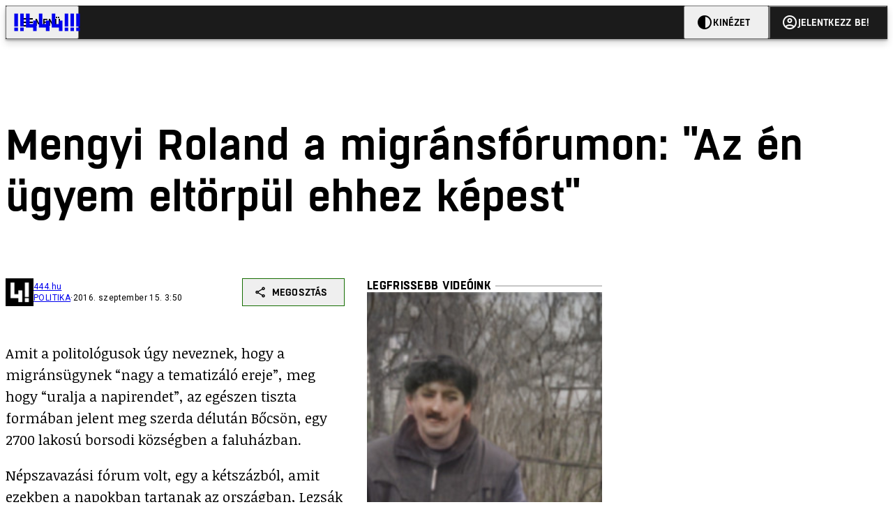

--- FILE ---
content_type: text/html; charset=utf-8
request_url: https://444.hu/2016/09/15/mengyi-roland-a-migransforumon-az-en-ugyem-eltorpul-ehhez-kepest
body_size: 16345
content:
<!DOCTYPE html><html lang="hu"><head>
    <meta charset="utf-8">
    
    
    <meta name="viewport" content="width=device-width, initial-scale=1">

    <meta name="n3/config/environment" content="%7B%22modulePrefix%22%3A%22n3%22%2C%22environment%22%3A%22production%22%2C%22rootURL%22%3A%22%2F%22%2C%22locationType%22%3A%22history%22%2C%22EmberENV%22%3A%7B%22EXTEND_PROTOTYPES%22%3Afalse%2C%22FEATURES%22%3A%7B%7D%2C%22_APPLICATION_TEMPLATE_WRAPPER%22%3Afalse%2C%22_DEFAULT_ASYNC_OBSERVERS%22%3Atrue%2C%22_JQUERY_INTEGRATION%22%3Afalse%2C%22_NO_IMPLICIT_ROUTE_MODEL%22%3Atrue%2C%22_TEMPLATE_ONLY_GLIMMER_COMPONENTS%22%3Atrue%7D%2C%22APP%22%3A%7B%22name%22%3A%22n3%22%2C%22version%22%3A%220.0.0%2B486d6298%22%7D%2C%22fastboot%22%3A%7B%22hostWhitelist%22%3A%5B%22localhost%3A3000%22%2C%220.0.0.0%3A3000%22%2C%22444.hu%22%5D%7D%2C%22metricsAdapters%22%3A%5B%7B%22name%22%3A%22GoogleTagManager%22%2C%22environments%22%3A%5B%22production%22%5D%2C%22config%22%3A%7B%22id%22%3A%22GTM-KZVBKWD%22%7D%7D%2C%7B%22name%22%3A%22Remp%22%2C%22environments%22%3A%5B%22production%22%5D%2C%22config%22%3A%7B%22scriptUrl%22%3A%22https%3A%2F%2Fcdn.pmd.444.hu%2Fassets%2Flib%2Fjs%2Fheartbeat.js%22%2C%22host%22%3A%22https%3A%2F%2Fheartbeat.pmd.444.hu%22%2C%22token%22%3A%2258501271-8451-48bf-821e-10821a06f364%22%2C%22cookieDomain%22%3A%22.444.hu%22%7D%7D%5D%2C%22emberRollbarClient%22%3A%7B%22enabled%22%3Atrue%2C%22accessToken%22%3A%224c0fcee6de3b4ca9a8c6e629555ab07e%22%2C%22verbose%22%3Atrue%2C%22captureUncaught%22%3Atrue%2C%22captureUnhandledRejections%22%3Atrue%2C%22payload%22%3A%7B%22environment%22%3A%22production%22%2C%22client%22%3A%7B%22javascript%22%3A%7B%22source_map_enabled%22%3Atrue%2C%22code_version%22%3A%220.0.0%2B486d629%22%2C%22guess_uncaught_frames%22%3Atrue%7D%7D%7D%2C%22hostSafeList%22%3A%5B%22444.hu%22%5D%7D%2C%22ENGINES%22%3A%5B%7B%22name%22%3A%22valasztas--election%22%2C%22type%22%3A%22election%22%2C%22config%22%3A%7B%22buckets%22%3A%5B%22444%22%5D%7D%7D%2C%7B%22name%22%3A%22author--author%22%2C%22type%22%3A%22author%22%2C%22config%22%3A%7B%22buckets%22%3A%5B%22444%22%2C%22insight-hungary%22%2C%22partizan%22%5D%7D%7D%2C%7B%22name%22%3A%22kereses--search%22%2C%22type%22%3A%22search%22%2C%22config%22%3A%7B%22buckets%22%3A%5B%22444%22%2C%22insight-hungary%22%2C%22partizan%22%5D%7D%7D%2C%7B%22name%22%3A%22foci%2Fbajnoksag--championship%22%2C%22type%22%3A%22championship%22%2C%22config%22%3A%7B%22buckets%22%3A%5B%22foci%22%5D%7D%7D%2C%7B%22name%22%3A%22partizan--reader%22%2C%22type%22%3A%22reader%22%2C%22config%22%3A%7B%22buckets%22%3A%5B%22partizan%22%5D%7D%7D%2C%7B%22name%22%3A%22--reader%22%2C%22type%22%3A%22reader%22%2C%22config%22%3A%7B%22buckets%22%3A%5B%22444%22%5D%7D%7D%5D%7D">
<!-- EMBER_CLI_FASTBOOT_TITLE -->      <meta name="ember-head-start" content>
      
      <meta name="author" content="444.hu">

        <meta name="keywords" content="POLITIKA,bőcs,migránsfórum,mengyi roland,video,voldemort">
        <meta name="news_keywords" content="POLITIKA,bőcs,migránsfórum,mengyi roland,video,voldemort">
        <meta itemprop="keywords" content="POLITIKA,bőcs,migránsfórum,mengyi roland,video,voldemort">

    <meta name="twitter:card" content="summary_large_image">

        <link rel="canonical" href="https://444.hu/2016/09/15/mengyi-roland-a-migransforumon-az-en-ugyem-eltorpul-ehhez-kepest">
        <meta property="og:url" content="https://444.hu/2016/09/15/mengyi-roland-a-migransforumon-az-en-ugyem-eltorpul-ehhez-kepest">
        <meta property="twitter:url" content="https://444.hu/2016/09/15/mengyi-roland-a-migransforumon-az-en-ugyem-eltorpul-ehhez-kepest">

      <meta property="og:site_name" content="444">

    <meta property="og:type" content="article">
    <meta property="og:locale" content="hu">

        <title>Mengyi Roland a migránsfórumon: "Az én ügyem eltörpül ehhez képest"</title>
        <meta name="title" content="Mengyi Roland a migránsfórumon: &quot;Az én ügyem eltörpül ehhez képest&quot;">
        <meta property="og:title" content="Mengyi Roland a migránsfórumon: &quot;Az én ügyem eltörpül ehhez képest&quot;">
        <meta name="twitter:title" content="Mengyi Roland a migránsfórumon: &quot;Az én ügyem eltörpül ehhez képest&quot;">

        <meta name="description" content="Felfüggesztették a mentelmi jogát a Voldemort-ügy miatt, a fideszes képviselő ettől még változatlan lendülettel tolja tovább a népszavazási kampányt. Megkérdeztük tőle, olvasta-e a Harry Pottert.">
        <meta property="og:description" content="Felfüggesztették a mentelmi jogát a Voldemort-ügy miatt, a fideszes képviselő ettől még változatlan lendülettel tolja tovább a népszavazási kampányt. Megkérdeztük tőle, olvasta-e a Harry Pottert.">
        <meta name="twitter:description" content="Felfüggesztették a mentelmi jogát a Voldemort-ügy miatt, a fideszes képviselő ettől még változatlan lendülettel tolja tovább a népszavazási kampányt. Megkérdeztük tőle, olvasta-e a Harry Pottert.">

        <meta property="og:image" content="https://assets.4cdn.hu/kraken/6uZRLG7g6IR0eKQts-lg.jpeg">
        <meta name="twitter:image" content="https://assets.4cdn.hu/kraken/6uZRLG7g6IR0eKQts-lg.jpeg">

      <meta name="robots" content="max-image-preview:large">

      <script type="application/ld+json">[{"@context":"https://schema.org","@type":"NewsArticle","mainEntityOfPage":"https://444.hu/2016/09/15/mengyi-roland-a-migransforumon-az-en-ugyem-eltorpul-ehhez-kepest","headline":"Mengyi Roland a migránsfórumon: \"Az én ügyem eltörpül ehhez képest\"","description":"Felfüggesztették a mentelmi jogát a Voldemort-ügy miatt, a fideszes képviselő ettől még változatlan lendülettel tolja tovább a népszavazási kampányt. Megkérdeztük tőle, olvasta-e a Harry Pottert.","datePublished":"2016-09-14T21:50:36+02:00","dateModified":"2024-10-02T04:14:00+02:00","author":[{"@type":"Person","name":"444.hu","image":"https://assets.4cdn.hu/kraken/7KtFckysURPe3E2xs-xxs.png?width=96&amp;height=96&amp;fit=crop"}],"image":"https://assets.4cdn.hu/kraken/6uZRLG7g6IR0eKQts.jpeg","publisher":{"@type":"Organization","name":"444","logo":"https://cdn.444r.cloud/assets/appicon-180.f28fd1db6b2192fcd860.png"}},{"@context":"https://schema.org","@type":"BreadcrumbList","itemListElement":[{"@type":"ListItem","position":1,"name":"444","item":"https://444.hu"},{"@type":"ListItem","position":2,"name":"POLITIKA","item":"https://444.hu/category/politika"},{"@type":"ListItem","position":3,"name":"Mengyi Roland a migránsfórumon: \"Az én ügyem eltörpül ehhez képest\""}]}]</script>

      <meta property="article:published_time" content="2016-09-15T05:50:48+02:00">

<!---->
<!---->
<!---->
      <link rel="icon" href="https://cdn.444r.cloud/assets/favicon.59a582e6612fdac3b572.svg" type="image/svg+xml">

      <link rel="apple-touch-icon" href="https://cdn.444r.cloud/assets/appicon-180.f28fd1db6b2192fcd860.png">

      <link rel="manifest" href="/manifest.e46292aedadf78a83e06.webmanifest" crossorigin="use-credentials">
  
      <meta name="ember-head-end" content>

<meta name="author/config/environment" content="%7B%22modulePrefix%22%3A%22author%22%2C%22environment%22%3A%22production%22%7D">
<meta name="championship/config/environment" content="%7B%22modulePrefix%22%3A%22championship%22%2C%22environment%22%3A%22production%22%7D">
<meta name="election/config/environment" content="%7B%22modulePrefix%22%3A%22election%22%2C%22environment%22%3A%22production%22%7D">
<link rel="preconnect" href="https://www.googletagmanager.com">
<meta name="reader/config/environment" content="%7B%22modulePrefix%22%3A%22reader%22%2C%22environment%22%3A%22production%22%7D">
<meta name="search/config/environment" content="%7B%22modulePrefix%22%3A%22search%22%2C%22environment%22%3A%22production%22%7D">

    
    


    <meta name="n3/config/asset-manifest" content="%GENERATED_ASSET_MANIFEST%">
  
<link href="https://cdn.444r.cloud/assets/chunk.3410d3bb12c1a6c2afe0.css" rel="stylesheet">
<link href="https://cdn.444r.cloud/assets/chunk.65cabc248d30f8ad0bf7.css" rel="stylesheet"></head>
  <body class="_1bucvez1 jtivel0 xrg4ok0 _1pjxevg0 _4n4slr0 xsgiua0 _1g4l6550 i0wrnc0 srf2jf0 _15jjbzu0 _8da7wc0 ovyd8u0 _1nentwd0 epzvfx0 ana7u81 _8b6bxc9 _1dy6oyqid">
    <script type="x/boundary" id="fastboot-body-start"></script>













    
    <div>
      
  
      
  

  
      

        
        
        
        
        
        

        
        
        
      
      
      
      
      
      
      
      
      
      
      <!---->

<!----><!---->
      
      
      
<!---->
  
  <div class="p03hpr0 _1chu0ywg p4kpu33i p4kpu38d">
    
    
    <div id="ap-site-header-top" class="_13ou49a0 "></div>
  

    <header class="v9sb5o0 _1chu0ywu _1chu0ywz _1chu0ywm _1chu0ywg _1chu0yw14 ta3a4c1g4 ta3a4cym ta3a4c18c p4kpu38y">
<!---->
      
    <a href="https://444.hu" class="uwwrama ta3a4c0 ta3a4ccu ta3a4c4a ta3a4c8k _1chu0ywh _1chu0yw12 ta3a4c1d7 ta3a4c12w p4kpu30 _1chu0yw17" rel="noopener">
        <svg xmlns="http://www.w3.org/2000/svg" style="height: 38px; width: 119px;">
          <use href="/assets/logo-444.svg#logo" fill="currentColor"></use>
        </svg>
      </a>
  

<!---->    </header>
  

    
    <div id="ap-site-header-bottom" class="_13ou49a0 "></div>
  

    
    
  <div class="_2r9i95 _1chu0ywh p4kpu3e _93ffdg1 _8b6bxav">
    
        
  <figure class="_1chu0yw9 _2r9i9h _2r9i9q" style="aspect-ratio: 16/9;">
        
<!---->
<!---->  </figure>

    
  </div>


    
  <div class="_2r9i95 _1chu0ywh p4kpu3e _1chu0ywh p4kpu3hb p4kpu3hr">
    
      <div class="_1j8zfzf3 ta3a4cz ta3a4c1f ta3a4c59 ta3a4c5p _1chu0yw9 _2r9i9g">
        
      <h1 class="_19gjvagj _1dy6oyq4l _19gjvagm _19gjvagk _19gjvags _19gjvagq
          
          ">
        <span>
<!---->          <span class="_1dy6oyq5g _1dy6oyq5s">Mengyi Roland a migránsfórumon: "Az én ügyem eltörpül ehhez képest"</span>
        </span>
      </h1>
  
      </div>

      
  <div class="_1rlsxp0 p4kpu3df p4kpu3hp _1chu0yw9 _1chu0ywh _1chu0yw9 _2r9i9h _2r9i9l">
    
        
  <div class="_2r9i95 _1chu0ywh p4kpu3e _1chu0yw9 _1rlsxpe _1rlsxpf _1rlsxps _1rlsxp15 _1rlsxp1i _1rlsxp1v _1rlsxp2f _1rlsxp2l _1rlsxp2y _1rlsxp3b _1rlsxp3o _1rlsxp41
            _1chu0ywh p4kpu3hb p4kpu3hr
            slotDoubleColumn">
    
          
    <div class="_1chu0ywg p4kpu34h p4kpu34c p4kpu3cg p4kpu3hb _1chu0yw9 _2r9i9d">
      
    <div class="p4kpu3c9 p4kpu3gj _1chu0ywg _1dy6oyq2r _1dy6oyqb5 p4kpu31k ta3a4cym ta3a4cya p4kpu35g">
        <div class="_1chu0ywg p4kpu3c2">
            
    <div class="_1wsp8zg4 _1chu0ywu _1chu0ywz _1chu0ywk _8b6bx51 _1dy6oyqb5 _1wsp8zg2" style="--_1wsp8zg0:40">
        <img class="ta3a4cym ta3a4c1d7 _1chu0ywo" src="https://assets.4cdn.hu/kraken/7KtFckysURPe3E2xs-xxs.png?width=96&amp;height=96&amp;fit=crop" alt loading="lazy">
    </div>
  
        </div>

      <div class="_1chu0ywh p4kpu31k">
        <div>
                <a href="/author/444" class="_1dy6oyq5o">444.hu</a><!---->
        </div>

        <div class="_1chu0ywg p4kpu3c2">
            <span class="_1dy6oyq4k">
                <a href="/category/politika" class="_1dy6oyq5o">POLITIKA</a>            </span>

            <span class="_2eey3i9 _1dy6oyq4b"></span>

            <time class="_2eey3i8" datetime="2016-09-15T05:50:48+02:00">
2016. szeptember 15. 5:50            </time>
        </div>
      </div>
    </div>
  

      
    
    
    <div class="_1n6u2803 _1chu0ywe">
      
      
      
  <div class="_1n6u2804 _1chu0ywk">
        
      <button id="ember4" class="ember-view _1oiqrbrt p4kpu3c9 p4kpu3gj _1chu0yw6 _1chu0ywl ta3a4c1fq p4kpu377 p4kpu31k p4kpu37z _1dy6oyq4x uwwrama _1dy6oyq1s _1oiqrbr0 uwwram3 uwwramj _18ssces1 _18ssces5 _18ssces15 _18ssces7n _18sscesh3 _1dy6oyq5v _1dy6oyqam _1dy6oyqk2 diq4x0 _1oiqrbr6 _7oso933 _1chu0yw14 ta3a4crf ta3a4cw3" type="button">
          
    <span class="_15pnudm3 _1chu0ywj _1dy6oyq4j _1dy6oyq4x" style="--_15pnudm0:18;--_15pnudm2:0" data-icon="share">
    </span>
  

        
          Megosztás
        
      </button>
  
      </div>

      <!---->
    
      
  <div class="_1n6u2805 _1chu0yw12 _1n6u2806 _1n6u2808 _1n6u280a" popover>
        
      <!---->
      
  <ul class="_25g4rm4 ta3a4cia ta3a4cmk _1chu0ywh p4kpu37l _1chu0ywu _8b6bx65 diq4xa _25g4rm2">
    
          
    <li class="_25g4rm5 ta3a4cr8 ta3a4cvi _1chu0ywh p4kpu35n p4kpu377 ta3a4c1g4 p4kpu31k uwwrama _1dy6oyq1s _1dy6oyqal _1dy6oyqam _1dy6oyqk2 _25g4rm7 _7oso933 _1chu0yw14 uwwram3 uwwramj" role="button">
        
    <span class="_15pnudm3 _1chu0ywj _1dy6oyq4j _1dy6oyq4x ta3a4cee _1dy6oyqb5" style="--_15pnudm0:24;--_15pnudm2:0" data-icon="content_copy">
    </span>
  

      <span class="_25g4rmd _1chu0ywu _1dy6oyq4x">
        
            Link másolása
          
      </span>

<!---->    </li>
  
          
    <li class="_25g4rm5 ta3a4cr8 ta3a4cvi _1chu0ywh p4kpu35n p4kpu377 ta3a4c1g4 p4kpu31k uwwrama _1dy6oyq1s _1dy6oyqal _1dy6oyqam _1dy6oyqk2 _25g4rm7 _7oso933 _1chu0yw14 uwwram3 uwwramj" role="button">
        
    <span class="_15pnudm3 _1chu0ywj _1dy6oyq4j _1dy6oyq4x ta3a4cee _1dy6oyqb5" style="--_15pnudm0:24;--_15pnudm2:0" data-icon="logo_facebook">
    </span>
  

      <span class="_25g4rmd _1chu0ywu _1dy6oyq4x">
        
            Facebook
          
      </span>

<!---->    </li>
  
          
    <li class="_25g4rm5 ta3a4cr8 ta3a4cvi _1chu0ywh p4kpu35n p4kpu377 ta3a4c1g4 p4kpu31k uwwrama _1dy6oyq1s _1dy6oyqal _1dy6oyqam _1dy6oyqk2 _25g4rm7 _7oso933 _1chu0yw14 uwwram3 uwwramj" role="button">
        
    <span class="_15pnudm3 _1chu0ywj _1dy6oyq4j _1dy6oyq4x ta3a4cee _1dy6oyqb5" style="--_15pnudm0:24;--_15pnudm2:0" data-icon="logo_x">
    </span>
  

      <span class="_25g4rmd _1chu0ywu _1dy6oyq4x">
        
            X (Twitter)
          
      </span>

<!---->    </li>
  
          
    <li class="_25g4rm5 ta3a4cr8 ta3a4cvi _1chu0ywh p4kpu35n p4kpu377 ta3a4c1g4 p4kpu31k uwwrama _1dy6oyq1s _1dy6oyqal _1dy6oyqam _1dy6oyqk2 _25g4rm7 _7oso933 _1chu0yw14 uwwram3 uwwramj" role="button">
        
    <span class="_15pnudm3 _1chu0ywj _1dy6oyq4j _1dy6oyq4x ta3a4cee _1dy6oyqb5" style="--_15pnudm0:24;--_15pnudm2:0" data-icon="logo_tumblr">
    </span>
  

      <span class="_25g4rmd _1chu0ywu _1dy6oyq4x">
        
            Tumblr
          
      </span>

<!---->    </li>
  
          
    <li class="_25g4rm5 ta3a4cr8 ta3a4cvi _1chu0ywh p4kpu35n p4kpu377 ta3a4c1g4 p4kpu31k uwwrama _1dy6oyq1s _1dy6oyqal _1dy6oyqam _1dy6oyqk2 _25g4rm7 _7oso933 _1chu0yw14 uwwram3 uwwramj" role="button">
        
    <span class="_15pnudm3 _1chu0ywj _1dy6oyq4j _1dy6oyq4x ta3a4cee _1dy6oyqb5" style="--_15pnudm0:24;--_15pnudm2:0" data-icon="logo_linkedin">
    </span>
  

      <span class="_25g4rmd _1chu0ywu _1dy6oyq4x">
        
            LinkedIn
          
      </span>

<!---->    </li>
  
      
  </ul>

    
      </div>

    
    </div>
  
  


<!---->    </div>
  

          
    <div id="ap-article-top-001" class="_13ou49a0 "></div>
  

          
  <div class="fkng932 _1chu0yw9 _2r9i9h _2r9i9i slotArticle">
    
            
      
  <p class>
    Amit a politológusok úgy neveznek, hogy a migránsügynek “nagy a tematizáló ereje”, meg hogy “uralja a napirendet”, az egészen tiszta formában jelent meg szerda délután Bőcsön, egy 2700 lakosú borsodi községben a faluházban. 
  </p>

      
  <p class>
    Népszavazási fórum volt, egy a kétszázból, amit ezekben a napokban tartanak az országban, Lezsák Sándor országgyűlési alelnök mellett pedig a terület országgyűlési képviselője, a Voldemortként ismertté vált Mengyi Roland adott elő. 
  </p>

      
    <figure class="he2knv0 _1chu0ywu _1chu0ywz ta3a4c8k ta3a4ccu _1chu0yw6 ta3a4c18c _1dy6oyq4e ">
      
    <a href="https://assets.4cdn.hu/kraken/6uZRKiqlAMmneKQss.jpeg" class="uwwrama _1chu0ywg _8b6bx65" rel="nofollow">
        
    <img loading="lazy" src="https://assets.4cdn.hu/kraken/6uZRKiqlAMmneKQss.jpeg" srcset="https://assets.4cdn.hu/kraken/6uZRKiqlAMmneKQss-xxs.jpeg 96w, https://assets.4cdn.hu/kraken/6uZRKiqlAMmneKQss-xs.jpeg 360w, https://assets.4cdn.hu/kraken/6uZRKiqlAMmneKQss-sm.jpeg 640w, https://assets.4cdn.hu/kraken/6uZRKiqlAMmneKQss-md.jpeg 768w, https://assets.4cdn.hu/kraken/6uZRKiqlAMmneKQss-lg.jpeg 1366w, https://assets.4cdn.hu/kraken/6uZRKiqlAMmneKQss-xl.jpeg 1920w, https://assets.4cdn.hu/kraken/6uZRKiqlAMmneKQss-xxl.jpeg 2560w" sizes="auto" class="_672m2j2 _1chu0ywo ta3a4c1ct he2knv4 ta3a4c1ct ta3a4cy8" width="2500" height="1666" style="--_672m2j0:2500px 1666px" alt>
  
      </a>
  

        <figcaption class="he2knv6 ta3a4c1d _1dy6oyqb5">
            <div class="_1dy6oyq2k">
              Mengyi Roland. Képek: Botos Tamás
            </div>
<!---->        </figcaption>
    </figure>

      
  <p class>
    Így pedig két nappal azután, hogy <a href="http://444.hu/2016/09/12/ellenszavazat-nelkul-fuggesztettek-fel-fideszes-voldemort-mentelmi-jogat" target="_blank" >a parlament felfüggesztette a mentelmi jogát</a>, mert <a href="http://444.hu/2016/09/02/polt-peter-szerint-fel-sem-merult-hogy-tetten-kellene-erni-mengyi-rolandot-amint-kenopenzt-vesz-at" target="_blank" >nyomozati anyagok szerint</a> 50-90 százalékos visszacsorgatási arány és ötmillió forintos "alkotmányos költség" mellett intézett el pályázatokat, kiállhatott több száz ember elé, és tarthatott egy előadást, amiben ez szóba sem került, majd a végén még tapsot is kapott.
  </p>

      
  <blockquote class>
    <p >Ez még a NER-ben is figyelemreméltó teljesítmény.</p>
  </blockquote>

      
    <figure class="he2knv0 _1chu0ywu _1chu0ywz ta3a4c8k ta3a4ccu _1chu0yw6 ta3a4c18c _1dy6oyq4e ">
      
    <a href="https://assets.4cdn.hu/kraken/6uZRNbwOdC4keKQts.jpeg" class="uwwrama _1chu0ywg _8b6bx65" rel="nofollow">
        
    <img loading="lazy" src="https://assets.4cdn.hu/kraken/6uZRNbwOdC4keKQts.jpeg" srcset="https://assets.4cdn.hu/kraken/6uZRNbwOdC4keKQts-xxs.jpeg 96w, https://assets.4cdn.hu/kraken/6uZRNbwOdC4keKQts-xs.jpeg 360w, https://assets.4cdn.hu/kraken/6uZRNbwOdC4keKQts-sm.jpeg 640w, https://assets.4cdn.hu/kraken/6uZRNbwOdC4keKQts-md.jpeg 768w, https://assets.4cdn.hu/kraken/6uZRNbwOdC4keKQts-lg.jpeg 1366w, https://assets.4cdn.hu/kraken/6uZRNbwOdC4keKQts-xl.jpeg 1920w, https://assets.4cdn.hu/kraken/6uZRNbwOdC4keKQts-xxl.jpeg 2560w" sizes="auto" class="_672m2j2 _1chu0ywo ta3a4c1ct he2knv4 ta3a4c1ct ta3a4cy8" width="2500" height="1667" style="--_672m2j0:2500px 1667px" alt>
  
      </a>
  

        <figcaption class="he2knv6 ta3a4c1d _1dy6oyqb5">
            <div class="_1dy6oyq2k">
              Szimpatizáns a fórum előtt. 
            </div>
<!---->        </figcaption>
    </figure>

      
  <p class>
    Pláne, hogy előadásában (<i >részletek a fenti videóban</i>) nem voltak olyan csavarok, mint <a href="http://444.hu/2016/09/14/a-fidesz-azt-uzeni-a-ciganyoknak-hogy-a-migransok-elveszik-a-segelyuket" target="_blank" >Kövér László Özilezése</a>, vagy <a href="http://444.hu/2016/09/14/kubatov-gabor-igazabol-a-fia-jovojeert-aggodik-lanyait-csak-elveszi-majd-valami-fiatalember-aki-eltartja-oket" target="_blank" >Kubatov Gábor eszmefuttatása saját lányai jövőjéről</a>. Különösebb beleélés nélkül adta le pontról pontra a kormányzati migrációs- és kvótás tananyagot, néhol egyenesen a plakátokról és a reklámokból idézve (több mint 300 halott a terrortámadásokban, <a href="http://444.hu/2016/03/30/berlini-hipszternegyedtol-felti-a-magyarokat-a-kormany" target="_blank" >no go zónák</a>). Pontosan felmondta az elemeket, amik minden fórumon el kell, hogy hangozzanak:
  </p>

      
  <ul class>
    <li >Ez nem pártpolitika<br/></li><li >Gyermekeink jövője a tét<br/></li><li >És ami a legfontosabb, hogy tényleg mindenki menjen is el szavazni<br/></li>
  </ul>

      
  <p class>
    A közönség így is elégedetten távozott az előadás végén, aminek Lezsák Sándor jellegzetesen lezsáki történelmi fejtegetése is a része volt.
  </p>

      
    <figure class="he2knv0 _1chu0ywu _1chu0ywz ta3a4c8k ta3a4ccu _1chu0yw6 ta3a4c18c _1dy6oyq4e ">
      
    <a href="https://assets.4cdn.hu/kraken/6uZRNMiZysxzeKQts.jpeg" class="uwwrama _1chu0ywg _8b6bx65" rel="nofollow">
        
    <img loading="lazy" src="https://assets.4cdn.hu/kraken/6uZRNMiZysxzeKQts.jpeg" srcset="https://assets.4cdn.hu/kraken/6uZRNMiZysxzeKQts-xxs.jpeg 96w, https://assets.4cdn.hu/kraken/6uZRNMiZysxzeKQts-xs.jpeg 360w, https://assets.4cdn.hu/kraken/6uZRNMiZysxzeKQts-sm.jpeg 640w, https://assets.4cdn.hu/kraken/6uZRNMiZysxzeKQts-md.jpeg 768w, https://assets.4cdn.hu/kraken/6uZRNMiZysxzeKQts-lg.jpeg 1366w, https://assets.4cdn.hu/kraken/6uZRNMiZysxzeKQts-xl.jpeg 1920w, https://assets.4cdn.hu/kraken/6uZRNMiZysxzeKQts-xxl.jpeg 2560w" sizes="auto" class="_672m2j2 _1chu0ywo ta3a4c1ct he2knv4 ta3a4c1ct ta3a4cy8" width="2500" height="1667" style="--_672m2j0:2500px 1667px" alt>
  
      </a>
  

        <figcaption class="he2knv6 ta3a4c1d _1dy6oyqb5">
            <div class="_1dy6oyq2k">
              Lezsák Sándor
            </div>
<!---->        </figcaption>
    </figure>

      
  <p class>
    Amikor a fórum előtt kérdeztük, Mengyi azt mondta, kész megvédeni magát, ezért is kérte a mentelmi joga felfüggesztését, de amíg ez zajlik, végzi tovább a dolgát. Szerinte az ő ügye eltörpül az igazán nagy kérdéshez, a népszavazáshoz képest. 
  </p>

      
  <p class>
    És miért lett Voldemort? Mengyi azt mondta, neki erről fogalma sincs, csak az újságból értesült arról, hogy ő állítólag így hívatta magát. 
  </p>

      
  <blockquote class>
    <p >Nem olvasta a Harry Pottert, és a filmváltozatból is talán csak egy részt látott.</p>
  </blockquote>

      
  <p class>
    <i >Botos Tamás-Plankó Gergő</i>
  </p>


          
  </div>


            
    <div id="ap-article-bottom-001" class="_13ou49a0 "></div>
  

          
    <div class="_1chu0ywg p4kpu34h p4kpu3c9 p4kpu3gx _1chu0yw9 _2r9i9d">
<!---->
        
    
      <a id="ember5" class="ember-view _189c837e _189c8375 _1chu0yw6 _1chu0ywl ta3a4c1fc p4kpu377 p4kpu3c9 p4kpu31k _1dy6oyq4x uwwrama _1dy6oyq1s _189c8370 uwwram3 uwwramj _189c8373 _7oso933 _1chu0yw14 _189c837g _189c837i _189c837k _189c837m _189c8378 diq4x0 _18ssces1 _18ssces5 _18ssces2 _18ssces15 _18ssces7n _18ssces7k _18sscesh3 _189c8379 _1dy6oyqam _1dy6oyqk2 ta3a4crf ta3a4cvp _1go36eq2 _1dy6oyq4k" data-group href="https://444.hu/category/politika" role="button">
<!---->
        <span class="_1chu0ywu _1chu0ywz _1dy6oyq4g">
          
      POLITIKA
    
        </span>
      </a>
  
  

        
    
      <a id="ember6" class="ember-view _189c837e _189c8375 _1chu0yw6 _1chu0ywl ta3a4c1fc p4kpu377 p4kpu3c9 p4kpu31k _1dy6oyq4x uwwrama _1dy6oyq1s _189c8370 uwwram3 uwwramj _189c8373 _7oso933 _1chu0yw14 _189c837g _189c837i _189c837k _189c837m _189c8378 diq4x0 _18ssces1 _18ssces5 _18ssces2 _18ssces15 _18ssces7n _18ssces7k _18sscesh3 _189c8379 _1dy6oyqam _1dy6oyqk2 ta3a4crf ta3a4cvp _1dy6oyq4k" data-group href="https://444.hu/tag/bocs" role="button">
<!---->
        <span class="_1chu0ywu _1chu0ywz _1dy6oyq4g">
          
      bőcs
    
        </span>
      </a>
  
  
        
    
      <a id="ember7" class="ember-view _189c837e _189c8375 _1chu0yw6 _1chu0ywl ta3a4c1fc p4kpu377 p4kpu3c9 p4kpu31k _1dy6oyq4x uwwrama _1dy6oyq1s _189c8370 uwwram3 uwwramj _189c8373 _7oso933 _1chu0yw14 _189c837g _189c837i _189c837k _189c837m _189c8378 diq4x0 _18ssces1 _18ssces5 _18ssces2 _18ssces15 _18ssces7n _18ssces7k _18sscesh3 _189c8379 _1dy6oyqam _1dy6oyqk2 ta3a4crf ta3a4cvp _1dy6oyq4k" data-group href="https://444.hu/tag/migransforum" role="button">
<!---->
        <span class="_1chu0ywu _1chu0ywz _1dy6oyq4g">
          
      migránsfórum
    
        </span>
      </a>
  
  
        
    
      <a id="ember8" class="ember-view _189c837e _189c8375 _1chu0yw6 _1chu0ywl ta3a4c1fc p4kpu377 p4kpu3c9 p4kpu31k _1dy6oyq4x uwwrama _1dy6oyq1s _189c8370 uwwram3 uwwramj _189c8373 _7oso933 _1chu0yw14 _189c837g _189c837i _189c837k _189c837m _189c8378 diq4x0 _18ssces1 _18ssces5 _18ssces2 _18ssces15 _18ssces7n _18ssces7k _18sscesh3 _189c8379 _1dy6oyqam _1dy6oyqk2 ta3a4crf ta3a4cvp _1dy6oyq4k" data-group href="https://444.hu/tag/mengyi-roland" role="button">
<!---->
        <span class="_1chu0ywu _1chu0ywz _1dy6oyq4g">
          
      mengyi roland
    
        </span>
      </a>
  
  
        
    
      <a id="ember9" class="ember-view _189c837e _189c8375 _1chu0yw6 _1chu0ywl ta3a4c1fc p4kpu377 p4kpu3c9 p4kpu31k _1dy6oyq4x uwwrama _1dy6oyq1s _189c8370 uwwram3 uwwramj _189c8373 _7oso933 _1chu0yw14 _189c837g _189c837i _189c837k _189c837m _189c8378 diq4x0 _18ssces1 _18ssces5 _18ssces2 _18ssces15 _18ssces7n _18ssces7k _18sscesh3 _189c8379 _1dy6oyqam _1dy6oyqk2 ta3a4crf ta3a4cvp _1dy6oyq4k" data-group href="https://444.hu/tag/video" role="button">
<!---->
        <span class="_1chu0ywu _1chu0ywz _1dy6oyq4g">
          
      video
    
        </span>
      </a>
  
  
        
    
      <a id="ember10" class="ember-view _189c837e _189c8375 _1chu0yw6 _1chu0ywl ta3a4c1fc p4kpu377 p4kpu3c9 p4kpu31k _1dy6oyq4x uwwrama _1dy6oyq1s _189c8370 uwwram3 uwwramj _189c8373 _7oso933 _1chu0yw14 _189c837g _189c837i _189c837k _189c837m _189c8378 diq4x0 _18ssces1 _18ssces5 _18ssces2 _18ssces15 _18ssces7n _18ssces7k _18sscesh3 _189c8379 _1dy6oyqam _1dy6oyqk2 ta3a4crf ta3a4cvp _1dy6oyq4k" data-group href="https://444.hu/tag/voldemort" role="button">
<!---->
        <span class="_1chu0ywu _1chu0ywz _1dy6oyq4g">
          
      voldemort
    
        </span>
      </a>
  
  
    </div>
  

            
  <div class="_1chu0ywm slotVideoPlayer _1chu0yw9 _2r9i9d"></div>


          
    <section class="_1chu0yw9 _2r9i9d">
      
  <div class="_1myqn4p0 _1chu0ywh p4kpu31k ta3a4c1er _1dy6oyq4x _1dy6oyq35 ta3a4c61">
        Kapcsolódó cikkek
      </div>

      <div class="_1chu0ywg p4kpu33i p4kpu3gx p4kpu3hr">
          
        <a href="/2016/09/12/ellenszavazat-nelkul-fuggesztettek-fel-fideszes-voldemort-mentelmi-jogat" title="Ellenszavazat nélkül függesztették fel Fideszes Voldemort mentelmi jogát" class="c3zuugc _1chu0yw9 _1chu0yw14 _1chu0ywh p4kpu3cg p4kpu31y p4kpu3e c3zuug0 c3zuugg c3zuugj p4kpu3cg c3zuug8 c3zuug7" data-group>
            
    <img loading="lazy" src="https://assets.4cdn.hu/kraken/6ltBTlOVizWCKeDls.jpeg" srcset="https://assets.4cdn.hu/kraken/6ltBTlOVizWCKeDls-xxs.jpeg 96w, https://assets.4cdn.hu/kraken/6ltBTlOVizWCKeDls-xs.jpeg 360w, https://assets.4cdn.hu/kraken/6ltBTlOVizWCKeDls-sm.jpeg 640w, https://assets.4cdn.hu/kraken/6ltBTlOVizWCKeDls-md.jpeg 768w, https://assets.4cdn.hu/kraken/6ltBTlOVizWCKeDls-lg.jpeg 1366w, https://assets.4cdn.hu/kraken/6ltBTlOVizWCKeDls-xl.jpeg 1920w, https://assets.4cdn.hu/kraken/6ltBTlOVizWCKeDls-xxl.jpeg 2560w" sizes="auto" class="_672m2j2 _1chu0ywo ta3a4c1ct c3zuugu ta3a4cym c3zuuga" width="1280" height="853" style="--_672m2j0:1280px 853px" alt>
  

          <div class="c3zuugv _1chu0yw9 c3zuugb _1chu0ywh ta3a4c1d7">
            
      <h1 class="_19gjvagj _1dy6oyq4l _19gjvagm _19gjvagk _19gjvagr _19gjvagp
          
          ">
        <span>
<!---->          <span class="_1dy6oyq5g _1dy6oyq5s">Ellenszavazat nélkül függesztették fel Fideszes Voldemort mentelmi jogát</span>
        </span>
      </h1>
  
          </div>

            <div class="c3zuug17 c3zuug16 c3zuugv _1chu0yw9 ta3a4c16">
              <p class="c3zuug18">
                Így már nem lesz akadálya, hogy vádat emeljenek Mengyi Roland képviselő jól dokumentált korrupciós ügyében.
              </p>
            </div>

            
    <div class="p4kpu3c9 p4kpu3gj _1chu0ywg _1dy6oyq2r _1dy6oyqb5 p4kpu31k c3zuug19 c3zuug16 ta3a4c1k">
        <div class="_1chu0ywg p4kpu3c2">
            
    <div class="_1wsp8zg4 _1chu0ywu _1chu0ywz _1chu0ywk _8b6bx51 _1dy6oyqb5 _1wsp8zg2" style="--_1wsp8zg0:40">
        <img class="ta3a4cym ta3a4c1d7 _1chu0ywo" src="https://assets.4cdn.hu/kraken/6mcaIUIiQDMX3E3Ea-xxs.gif?width=96&amp;height=96&amp;fit=crop" alt loading="lazy">
    </div>
  
        </div>

      <div class="_1chu0ywh p4kpu31k">
        <div>
Szily László<!---->
        </div>

        <div class="_1chu0ywg p4kpu3c2">
            <span class="_1dy6oyq4k">
politika            </span>

            <span class="_2eey3i9 _1dy6oyq4b"></span>

            <time class="_2eey3i8" datetime="2016-09-12T14:48:35+02:00">
2016. szeptember 12. 14:48            </time>
        </div>
      </div>
    </div>
  
        </a>
        <!---->
  
          
        <a href="/2016/09/02/polt-peter-szerint-fel-sem-merult-hogy-tetten-kellene-erni-mengyi-rolandot-amint-kenopenzt-vesz-at" title="Polt Péter szerint fel sem merült, hogy tetten kellene érni Mengyi Rolandot, amint kenőpénzt vesz át" class="c3zuugc _1chu0yw9 _1chu0yw14 _1chu0ywh p4kpu3cg p4kpu31y p4kpu3e c3zuug0 c3zuugg c3zuugj p4kpu3cg c3zuug8 c3zuug7" data-group>
            
    <img loading="lazy" src="https://assets.4cdn.hu/kraken/6rXyhMJf9zNm14bfas.jpeg" srcset="https://assets.4cdn.hu/kraken/6rXyhMJf9zNm14bfas-xxs.jpeg 96w, https://assets.4cdn.hu/kraken/6rXyhMJf9zNm14bfas-xs.jpeg 360w, https://assets.4cdn.hu/kraken/6rXyhMJf9zNm14bfas-sm.jpeg 640w, https://assets.4cdn.hu/kraken/6rXyhMJf9zNm14bfas-md.jpeg 768w, https://assets.4cdn.hu/kraken/6rXyhMJf9zNm14bfas-lg.jpeg 1366w, https://assets.4cdn.hu/kraken/6rXyhMJf9zNm14bfas-xl.jpeg 1920w, https://assets.4cdn.hu/kraken/6rXyhMJf9zNm14bfas-xxl.jpeg 2560w" sizes="auto" class="_672m2j2 _1chu0ywo ta3a4c1ct c3zuugu ta3a4cym c3zuuga" width="4129" height="2578" style="--_672m2j0:4129px 2578px" alt>
  

          <div class="c3zuugv _1chu0yw9 c3zuugb _1chu0ywh ta3a4c1d7">
            
      <h1 class="_19gjvagj _1dy6oyq4l _19gjvagm _19gjvagk _19gjvagr _19gjvago
          
          ">
        <span>
<!---->          <span class="_1dy6oyq5g _1dy6oyq5s">Polt Péter szerint fel sem merült, hogy tetten kellene érni Mengyi Rolandot, amint kenőpénzt vesz át</span>
        </span>
      </h1>
  
          </div>

            <div class="c3zuug17 c3zuug16 c3zuugv _1chu0yw9 ta3a4c16">
              <p class="c3zuug18">
                Pedig a jegyzőkönyvek alapján már korábban elég egyértelműnek tűnt, hogy mi történhet, amikor a fideszes képviselőnek átadják a pénzt.
              </p>
            </div>

            
    <div class="p4kpu3c9 p4kpu3gj _1chu0ywg _1dy6oyq2r _1dy6oyqb5 p4kpu31k c3zuug19 c3zuug16 ta3a4c1k">
        <div class="_1chu0ywg p4kpu3c2">
            
    <div class="_1wsp8zg4 _1chu0ywu _1chu0ywz _1chu0ywk _8b6bx51 _1dy6oyqb5 _1wsp8zg2" style="--_1wsp8zg0:40">
        <img class="ta3a4cym ta3a4c1d7 _1chu0ywo" src="https://assets.4cdn.hu/kraken/6ls8loGKEydnAlG8s-xxs.jpeg?width=96&amp;height=96&amp;fit=crop" alt loading="lazy">
    </div>
  
        </div>

      <div class="_1chu0ywh p4kpu31k">
        <div>
Herczeg Márk<!---->
        </div>

        <div class="_1chu0ywg p4kpu3c2">
            <span class="_1dy6oyq4k">
bűnügy            </span>

            <span class="_2eey3i9 _1dy6oyq4b"></span>

            <time class="_2eey3i8" datetime="2016-09-02T15:53:54+02:00">
2016. szeptember 2. 15:53            </time>
        </div>
      </div>
    </div>
  
        </a>
        <!---->
  
          
        <a href="/2016/09/14/a-fidesz-azt-uzeni-a-ciganyoknak-hogy-a-migransok-elveszik-a-segelyuket" title="A Fidesz azt üzeni a cigányoknak, hogy a migránsok elveszik a segélyüket" class="c3zuugc _1chu0yw9 _1chu0yw14 _1chu0ywh p4kpu3cg p4kpu31y p4kpu3e c3zuug0 c3zuugg c3zuugj p4kpu3cg c3zuug8 c3zuug7" data-group>
            
    <img loading="lazy" src="https://assets.4cdn.hu/kraken/6lt0Cu4yV9k6SEIPs.jpeg" srcset="https://assets.4cdn.hu/kraken/6lt0Cu4yV9k6SEIPs-xxs.jpeg 96w, https://assets.4cdn.hu/kraken/6lt0Cu4yV9k6SEIPs-xs.jpeg 360w, https://assets.4cdn.hu/kraken/6lt0Cu4yV9k6SEIPs-sm.jpeg 640w, https://assets.4cdn.hu/kraken/6lt0Cu4yV9k6SEIPs-md.jpeg 768w, https://assets.4cdn.hu/kraken/6lt0Cu4yV9k6SEIPs-lg.jpeg 1366w, https://assets.4cdn.hu/kraken/6lt0Cu4yV9k6SEIPs-xl.jpeg 1920w, https://assets.4cdn.hu/kraken/6lt0Cu4yV9k6SEIPs-xxl.jpeg 2560w" sizes="auto" class="_672m2j2 _1chu0ywo ta3a4c1ct c3zuugu ta3a4cym c3zuuga" width="1750" height="1141" style="--_672m2j0:1750px 1141px" alt>
  

          <div class="c3zuugv _1chu0yw9 c3zuugb _1chu0ywh ta3a4c1d7">
            
      <h1 class="_19gjvagj _1dy6oyq4l _19gjvagm _19gjvagk _19gjvagr _19gjvagp
          
          ">
        <span>
<!---->          <span class="_1dy6oyq5g _1dy6oyq5s">A Fidesz azt üzeni a cigányoknak, hogy a migránsok elveszik a segélyüket</span>
        </span>
      </h1>
  
          </div>

            <div class="c3zuug17 c3zuug16 c3zuugv _1chu0yw9 ta3a4c16">
              <p class="c3zuug18">
                Orbán mondta már korábban, hogy a romák a mi menekültjeink, de most már nyíltan kampányolnak a cigány szavazatokért. 
              </p>
            </div>

            
    <div class="p4kpu3c9 p4kpu3gj _1chu0ywg _1dy6oyq2r _1dy6oyqb5 p4kpu31k c3zuug19 c3zuug16 ta3a4c1k">
        <div class="_1chu0ywg p4kpu3c2">
            
    <div class="_1wsp8zg4 _1chu0ywu _1chu0ywz _1chu0ywk _8b6bx51 _1dy6oyqb5 _1wsp8zg2" style="--_1wsp8zg0:40">
        <img class="ta3a4cym ta3a4c1d7 _1chu0ywo" src="https://assets.4cdn.hu/kraken/6ls8lfgLVyPpAzG8s-xxs.jpeg?width=96&amp;height=96&amp;fit=crop" alt loading="lazy">
    </div>
  
        </div>

      <div class="_1chu0ywh p4kpu31k">
        <div>
Haszán Zoltán<!---->
        </div>

        <div class="_1chu0ywg p4kpu3c2">
            <span class="_1dy6oyq4k">
POLITIKA            </span>

            <span class="_2eey3i9 _1dy6oyq4b"></span>

            <time class="_2eey3i8" datetime="2016-09-14T11:53:42+02:00">
2016. szeptember 14. 11:53            </time>
        </div>
      </div>
    </div>
  
        </a>
        <!---->
  
          
        <a href="/2016/09/14/kubatov-gabor-igazabol-a-fia-jovojeert-aggodik-lanyait-csak-elveszi-majd-valami-fiatalember-aki-eltartja-oket" title="Kubatov Gábor igazából a fia jövőjéért aggódik, lányait csak elveszi majd valami fiatalember, aki eltartja őket" class="c3zuugc _1chu0yw9 _1chu0yw14 _1chu0ywh p4kpu3cg p4kpu31y p4kpu3e c3zuug0 c3zuugg c3zuugj p4kpu3cg c3zuug8 c3zuug7" data-group>
            
    <img loading="lazy" src="https://assets.4cdn.hu/kraken/6rFapINRyK4dKeDms.jpeg" srcset="https://assets.4cdn.hu/kraken/6rFapINRyK4dKeDms-xxs.jpeg 96w, https://assets.4cdn.hu/kraken/6rFapINRyK4dKeDms-xs.jpeg 360w, https://assets.4cdn.hu/kraken/6rFapINRyK4dKeDms-sm.jpeg 640w, https://assets.4cdn.hu/kraken/6rFapINRyK4dKeDms-md.jpeg 768w, https://assets.4cdn.hu/kraken/6rFapINRyK4dKeDms-lg.jpeg 1366w, https://assets.4cdn.hu/kraken/6rFapINRyK4dKeDms-xl.jpeg 1920w, https://assets.4cdn.hu/kraken/6rFapINRyK4dKeDms-xxl.jpeg 2560w" sizes="auto" class="_672m2j2 _1chu0ywo ta3a4c1ct c3zuugu ta3a4cym c3zuuga" width="1280" height="854" style="--_672m2j0:1280px 854px" alt>
  

          <div class="c3zuugv _1chu0yw9 c3zuugb _1chu0ywh ta3a4c1d7">
            
      <h1 class="_19gjvagj _1dy6oyq4l _19gjvagm _19gjvagk _19gjvagr _19gjvago
          
          ">
        <span>
<!---->          <span class="_1dy6oyq5g _1dy6oyq5s">Kubatov Gábor igazából a fia jövőjéért aggódik, lányait csak elveszi majd valami fiatalember, aki eltartja őket</span>
        </span>
      </h1>
  
          </div>

            <div class="c3zuug17 c3zuug16 c3zuugv _1chu0yw9 ta3a4c16">
              <p class="c3zuug18">
                A Fidesz pártigazgatója lakossági fórumon mutatta meg, miből áll az az európai kultúra, amit annyira meg kell védeni. 
              </p>
            </div>

            
    <div class="p4kpu3c9 p4kpu3gj _1chu0ywg _1dy6oyq2r _1dy6oyqb5 p4kpu31k c3zuug19 c3zuug16 ta3a4c1k">
        <div class="_1chu0ywg p4kpu3c2">
            
    <div class="_1wsp8zg4 _1chu0ywu _1chu0ywz _1chu0ywk _8b6bx51 _1dy6oyqb5 _1wsp8zg2" style="--_1wsp8zg0:40">
        <img class="ta3a4cym ta3a4c1d7 _1chu0ywo" src="https://assets.4cdn.hu/kraken/6m8hVlNP1j9zAKFUs-xxs.jpeg?width=96&amp;height=96&amp;fit=crop" alt loading="lazy">
    </div>
  
        </div>

      <div class="_1chu0ywh p4kpu31k">
        <div>
Horváth Bence<!---->
        </div>

        <div class="_1chu0ywg p4kpu3c2">
            <span class="_1dy6oyq4k">
politika            </span>

            <span class="_2eey3i9 _1dy6oyq4b"></span>

            <time class="_2eey3i8" datetime="2016-09-14T08:42:30+02:00">
2016. szeptember 14. 8:42            </time>
        </div>
      </div>
    </div>
  
        </a>
        <!---->
  
          
        <a href="/2016/03/30/berlini-hipszternegyedtol-felti-a-magyarokat-a-kormany" title="Berlini hipszternegyedtől félti a magyarokat a kormány" class="c3zuugc _1chu0yw9 _1chu0yw14 _1chu0ywh p4kpu3cg p4kpu31y p4kpu3e c3zuug0 c3zuugg c3zuugj p4kpu3cg c3zuug8 c3zuug7" data-group>
            
    <img loading="lazy" src="https://assets.4cdn.hu/kraken/6qKwbysRMTJtBW8Cs.png" srcset="https://assets.4cdn.hu/kraken/6qKwbysRMTJtBW8Cs-xxs.png 96w, https://assets.4cdn.hu/kraken/6qKwbysRMTJtBW8Cs-xs.png 360w, https://assets.4cdn.hu/kraken/6qKwbysRMTJtBW8Cs-sm.png 640w, https://assets.4cdn.hu/kraken/6qKwbysRMTJtBW8Cs-md.png 768w, https://assets.4cdn.hu/kraken/6qKwbysRMTJtBW8Cs-lg.png 1366w, https://assets.4cdn.hu/kraken/6qKwbysRMTJtBW8Cs-xl.png 1920w, https://assets.4cdn.hu/kraken/6qKwbysRMTJtBW8Cs-xxl.png 2560w" sizes="auto" class="_672m2j2 _1chu0ywo ta3a4c1ct c3zuugu ta3a4cym c3zuuga" width="714" height="508" style="--_672m2j0:714px 508px" alt>
  

          <div class="c3zuugv _1chu0yw9 c3zuugb _1chu0ywh ta3a4c1d7">
            
      <h1 class="_19gjvagj _1dy6oyq4l _19gjvagm _19gjvagk _19gjvagr _19gjvagp
          
          ">
        <span>
<!---->          <span class="_1dy6oyq5g _1dy6oyq5s">Berlini hipszternegyedtől félti a magyarokat a kormány</span>
        </span>
      </h1>
  
          </div>

            <div class="c3zuug17 c3zuug16 c3zuugv _1chu0yw9 ta3a4c16">
              <p class="c3zuug18">
                Egy kormányzati honlap szerint több mint 900 olyan no-go zóna van jelenleg Európában, ahol a bevándorlók átvették az uralmat. Elkértük a forrásaikat, aztán az érintett országok nagykövetségeivel együtt lepődtünk meg. 
              </p>
            </div>

            
    <div class="p4kpu3c9 p4kpu3gj _1chu0ywg _1dy6oyq2r _1dy6oyqb5 p4kpu31k c3zuug19 c3zuug16 ta3a4c1k">
        <div class="_1chu0ywg p4kpu3c2">
            
    <div class="_1wsp8zg4 _1chu0ywu _1chu0ywz _1chu0ywk _8b6bx51 _1dy6oyqb5 _1wsp8zg2" style="--_1wsp8zg0:40">
        <img class="ta3a4cym ta3a4c1d7 _1chu0ywo" src="https://assets.4cdn.hu/kraken/6m8hVlNP1j9zAKFUs-xxs.jpeg?width=96&amp;height=96&amp;fit=crop" alt loading="lazy">
    </div>
  
        </div>

      <div class="_1chu0ywh p4kpu31k">
        <div>
Horváth Bence<!---->
        </div>

        <div class="_1chu0ywg p4kpu3c2">
            <span class="_1dy6oyq4k">
POLITIKA            </span>

            <span class="_2eey3i9 _1dy6oyq4b"></span>

            <time class="_2eey3i8" datetime="2016-03-30T11:32:56+02:00">
2016. március 30. 11:32            </time>
        </div>
      </div>
    </div>
  
        </a>
        <!---->
  
      </div>
    </section>

        
  </div>


        <div class="_1chu0yw9 _1rlsxp4f _1rlsxp4s _1rlsxp55 _1rlsxp5i _1rlsxp5v _1rlsxp68 _1rlsxp6l _1rlsxp6y _1rlsxp7b _1rlsxp7x _1rlsxp81 _1rlsxp8e _1chu0yw9 _1rlsxpe _1rlsxpf _1rlsxps _1rlsxp15 _1rlsxp1i _1rlsxp1v _1rlsxp28 _1rlsxp2l _1rlsxp2y _1rlsxp3f _1rlsxp3o _1rlsxp41">
            
  <section class="_1chu0ywg p4kpu33i p4kpu3gq">
    
  <div class="_1myqn4p0 _1chu0ywh p4kpu31k ta3a4c1er _1dy6oyq4x _1dy6oyq35">
      Legfrissebb videóink
    </div>


    <div class="_1chu0ywg p4kpu33i p4kpu3hb slotSingleColumnVideo">
      
    
          
        <a href="/2026/01/25/a-diszno-hala-istennek-kimult" title="A disznó hála istennek kimúlt" class="c3zuugc _1chu0yw9 _1chu0yw14 _1chu0ywh p4kpu3cg p4kpu31y p4kpu3e c3zuuge c3zuugg c3zuugk c3zuug5" data-group>
            
    <img loading="lazy" src="https://assets.4cdn.hu/kraken/8IOwVt4b3nGHUyHQs.jpeg" srcset="https://assets.4cdn.hu/kraken/8IOwVt4b3nGHUyHQs-xxs.jpeg 96w, https://assets.4cdn.hu/kraken/8IOwVt4b3nGHUyHQs-xs.jpeg 360w, https://assets.4cdn.hu/kraken/8IOwVt4b3nGHUyHQs-sm.jpeg 640w, https://assets.4cdn.hu/kraken/8IOwVt4b3nGHUyHQs-md.jpeg 768w, https://assets.4cdn.hu/kraken/8IOwVt4b3nGHUyHQs-lg.jpeg 1366w, https://assets.4cdn.hu/kraken/8IOwVt4b3nGHUyHQs-xl.jpeg 1920w, https://assets.4cdn.hu/kraken/8IOwVt4b3nGHUyHQs-xxl.jpeg 2560w" sizes="auto" class="_672m2j2 _1chu0ywo ta3a4c1ct c3zuugu ta3a4cym c3zuuga" width="1920" height="1080" style="--_672m2j0:1920px 1080px" alt>
  

          <div class="c3zuugv _1chu0yw9 c3zuugb _1chu0ywh ta3a4c1d7">
            
      <h1 class="_19gjvagj _1dy6oyq4l _19gjvagm _19gjvagk _19gjvags _19gjvagp
          
          ">
        <span>
<!---->          <span class="_1dy6oyq5g _1dy6oyq5s">A disznó hála istennek kimúlt</span>
        </span>
      </h1>
  
          </div>

            <div class="c3zuug17 c3zuug16 c3zuugv _1chu0yw9 ta3a4c16">
              <p class="c3zuug18">
                A Jeti Mozi bemutatja Kovács Kristóf Malaccal teljes című dokumentumfilmjét. A rendkívüli kitartású Balogh Lajosnak nem jött össze a képviselőség, ezért csapatot szervez, hogy az Ormánságból indulva eljussanak egy nemzetközi böllérversenyre.
              </p>
            </div>

            
    <div class="p4kpu3c9 p4kpu3gj _1chu0ywg _1dy6oyq2r _1dy6oyqb5 p4kpu31k c3zuug19 c3zuug16 ta3a4c1k">
        <div class="_1chu0ywg p4kpu3c2">
            
    <div class="_1wsp8zg4 _1chu0ywu _1chu0ywz _1chu0ywk _8b6bx51 _1dy6oyqb5 _1wsp8zg2" style="--_1wsp8zg0:40">
        <img class="ta3a4cym ta3a4c1d7 _1chu0ywo" src="https://assets.4cdn.hu/kraken/7w1AN9YoBaEC1D8o5s-xxs.jpeg?width=96&amp;height=96&amp;fit=crop" alt loading="lazy">
    </div>
  
        </div>

      <div class="_1chu0ywh p4kpu31k">
        <div>
Fődi Kitti<!---->
        </div>

        <div class="_1chu0ywg p4kpu3c2">
            <span class="_1dy6oyq4k">
FILM            </span>

            <span class="_2eey3i9 _1dy6oyq4b"></span>

            <time class="_2eey3i8" datetime="2026-01-25T19:25:42+01:00">
tegnap 19:25            </time>
        </div>
      </div>
    </div>
  
        </a>
        <!---->
  
          
        <a href="/2026/01/19/a-lajkhaborubol-orban-sem-akar-kimaradni" title="Vért izzadnak a Fidesz-kampányban, hogy megtanítsák kommentelni a követőket" class="c3zuugc _1chu0yw9 _1chu0yw14 _1chu0ywh p4kpu3cg p4kpu31y p4kpu3e c3zuug0 c3zuugg c3zuugj p4kpu3cg c3zuug8 c3zuug7" data-group>
            
    <img loading="lazy" src="https://assets.4cdn.hu/kraken/8IJ0pStyR3nDUyHQs.jpeg" srcset="https://assets.4cdn.hu/kraken/8IJ0pStyR3nDUyHQs-xxs.jpeg 96w, https://assets.4cdn.hu/kraken/8IJ0pStyR3nDUyHQs-xs.jpeg 360w, https://assets.4cdn.hu/kraken/8IJ0pStyR3nDUyHQs-sm.jpeg 640w, https://assets.4cdn.hu/kraken/8IJ0pStyR3nDUyHQs-md.jpeg 768w, https://assets.4cdn.hu/kraken/8IJ0pStyR3nDUyHQs-lg.jpeg 1366w, https://assets.4cdn.hu/kraken/8IJ0pStyR3nDUyHQs-xl.jpeg 1920w, https://assets.4cdn.hu/kraken/8IJ0pStyR3nDUyHQs-xxl.jpeg 2560w" sizes="auto" class="_672m2j2 _1chu0ywo ta3a4c1ct c3zuugu ta3a4cym c3zuuga" width="1920" height="1080" style="--_672m2j0:1920px 1080px" alt>
  

          <div class="c3zuugv _1chu0yw9 c3zuugb _1chu0ywh ta3a4c1d7">
            
      <h1 class="_19gjvagj _1dy6oyq4l _19gjvagm _19gjvagk _19gjvagr _19gjvago
          
          ">
        <span>
<!---->          <span class="_1dy6oyq5g _1dy6oyq5s">Vért izzadnak a Fidesz-kampányban, hogy megtanítsák kommentelni a követőket</span>
        </span>
      </h1>
  
          </div>

            <div class="c3zuug17 c3zuug16 c3zuugv _1chu0yw9 ta3a4c16">
              <p class="c3zuug18">
                Mire ment a Fidesz az ősszel meghirdetett digitális honfoglalással? Utol tudják-e érni kommentelésben Magyar Pétert?
              </p>
            </div>

            
    <div class="p4kpu3c9 p4kpu3gj _1chu0ywg _1dy6oyq2r _1dy6oyqb5 p4kpu33i c3zuug19 c3zuug16 ta3a4c1k">
        <div class="_1chu0ywg p4kpu3c2">
            
    <div class="_1wsp8zg4 _1chu0ywu _1chu0ywz _1chu0ywk _8b6bx51 _1dy6oyqb5 _1wsp8zg2" style="--_1wsp8zg0:40">
        <img class="ta3a4cym ta3a4c1d7 _1chu0ywo" src="https://assets.4cdn.hu/kraken/7qUKO83JnpQuMUKYs-xxs.jpeg?width=96&amp;height=96&amp;fit=crop" alt loading="lazy">
    </div>
  
            
    <div class="_1wsp8zg4 _1chu0ywu _1chu0ywz _1chu0ywk _8b6bx51 _1dy6oyqb5 _1wsp8zg2" style="--_1wsp8zg0:40">
        <img class="ta3a4cym ta3a4c1d7 _1chu0ywo" src="https://assets.4cdn.hu/kraken/7si3KaMu3l8m1Ym12Ws-xxs.jpeg?width=96&amp;height=96&amp;fit=crop" alt loading="lazy">
    </div>
  
            
    <div class="_1wsp8zg4 _1chu0ywu _1chu0ywz _1chu0ywk _8b6bx51 _1dy6oyqb5 _1wsp8zg2" style="--_1wsp8zg0:40">
        <img class="ta3a4cym ta3a4c1d7 _1chu0ywo" src="https://assets.4cdn.hu/kraken/7jt2BlyrcgbB8R8Cs-xxs.png?width=96&amp;height=96&amp;fit=crop" alt loading="lazy">
    </div>
  
            
    <div class="_1wsp8zg4 _1chu0ywu _1chu0ywz _1chu0ywk _8b6bx51 _1dy6oyqb5 _1wsp8zg2" style="--_1wsp8zg0:40">
        <img class="ta3a4cym ta3a4c1d7 _1chu0ywo" src="https://assets.4cdn.hu/kraken/7uq7qnyXNrkl1E9oms-xxs.jpeg?width=96&amp;height=96&amp;fit=crop" alt loading="lazy">
    </div>
  
            
    <div class="_1wsp8zg4 _1chu0ywu _1chu0ywz _1chu0ywk _8b6bx51 _1dy6oyqb5 _1wsp8zg2" style="--_1wsp8zg0:40">
        <img class="ta3a4cym ta3a4c1d7 _1chu0ywo" src="https://assets.4cdn.hu/kraken/6m7YWacoY5jXAlG8s-xxs.jpeg?width=96&amp;height=96&amp;fit=crop" alt loading="lazy">
    </div>
  
        </div>

      <div class="_1chu0ywh p4kpu31k">
        <div>
Jelinek Anna, 
Kovács Bendegúz, 
Német Szilvi, 
Czinkóczi Sándor, 
Botos Tamás<!---->
        </div>

        <div class="_1chu0ywg p4kpu3c2">
            <span class="_1dy6oyq4k">
video            </span>

            <span class="_2eey3i9 _1dy6oyq4b"></span>

            <time class="_2eey3i8" datetime="2026-01-19T08:30:13+01:00">
január 19. 8:30            </time>
        </div>
      </div>
    </div>
  
        </a>
        <!---->
  
          
        <a href="/2026/01/12/az-erdelyi-oreghavas-magaslatain-a-borokasok-egyre-tobb-teruletet-foglalnak-el-es-az-erdok-hatara-lassankent-magasabbra-huzodik" title="Az erdélyi Öreghavas magaslatain a borókások egyre több területet foglalnak el, és az erdők határa lassanként magasabbra húzódik" class="c3zuugc _1chu0yw9 _1chu0yw14 _1chu0ywh p4kpu3cg p4kpu31y p4kpu3e c3zuug0 c3zuugg c3zuugj p4kpu3cg c3zuug8 c3zuug7" data-group>
            
    <img loading="lazy" src="https://assets.4cdn.hu/kraken/8I9mgdl36CM5PqHQs.jpeg" srcset="https://assets.4cdn.hu/kraken/8I9mgdl36CM5PqHQs-xxs.jpeg 96w, https://assets.4cdn.hu/kraken/8I9mgdl36CM5PqHQs-xs.jpeg 360w, https://assets.4cdn.hu/kraken/8I9mgdl36CM5PqHQs-sm.jpeg 640w, https://assets.4cdn.hu/kraken/8I9mgdl36CM5PqHQs-md.jpeg 768w, https://assets.4cdn.hu/kraken/8I9mgdl36CM5PqHQs-lg.jpeg 1366w, https://assets.4cdn.hu/kraken/8I9mgdl36CM5PqHQs-xl.jpeg 1920w, https://assets.4cdn.hu/kraken/8I9mgdl36CM5PqHQs-xxl.jpeg 2560w" sizes="auto" class="_672m2j2 _1chu0ywo ta3a4c1ct c3zuugu ta3a4cym c3zuuga" width="1602" height="1080" style="--_672m2j0:1602px 1080px" alt>
  

          <div class="c3zuugv _1chu0yw9 c3zuugb _1chu0ywh ta3a4c1d7">
            
      <h1 class="_19gjvagj _1dy6oyq4l _19gjvagm _19gjvagk _19gjvagr _19gjvago
          
          ">
        <span>
<!---->          <span class="_1dy6oyq5g _1dy6oyq5s">Az erdélyi Öreghavas magaslatain a borókások egyre több területet foglalnak el, és az erdők határa lassanként magasabbra húzódik</span>
        </span>
      </h1>
  
          </div>

            <div class="c3zuug17 c3zuug16 c3zuugv _1chu0yw9 ta3a4c16">
              <p class="c3zuug18">
                Klímaváltozás a Kárpátokban.
              </p>
            </div>

            
    <div class="p4kpu3c9 p4kpu3gj _1chu0ywg _1dy6oyq2r _1dy6oyqb5 p4kpu31k c3zuug19 c3zuug16 ta3a4c1k">
        <div class="_1chu0ywg p4kpu3c2">
            
    <div class="_1wsp8zg4 _1chu0ywu _1chu0ywz _1chu0ywk _8b6bx51 _1dy6oyqb5 _1wsp8zg2" style="--_1wsp8zg0:40">
        <img class="ta3a4cym ta3a4c1d7 _1chu0ywo" src="https://assets.4cdn.hu/kraken/7KtFckysURPe3E2xs-xxs.png?width=96&amp;height=96&amp;fit=crop" alt loading="lazy">
    </div>
  
        </div>

      <div class="_1chu0ywh p4kpu31k">
        <div>
444.hu<!---->
        </div>

        <div class="_1chu0ywg p4kpu3c2">
            <span class="_1dy6oyq4k">
klímaváltozás            </span>

            <span class="_2eey3i9 _1dy6oyq4b"></span>

            <time class="_2eey3i8" datetime="2026-01-12T15:32:00+01:00">
január 12. 15:32            </time>
        </div>
      </div>
    </div>
  
        </a>
        <!---->
  
          
        <a href="/2026/01/12/lazar-szerint-vannak-a-fideszben-akik-felnek" title="Lázár szerint vannak a Fideszben, akik félnek" class="c3zuugc _1chu0yw9 _1chu0yw14 _1chu0ywh p4kpu3cg p4kpu31y p4kpu3e c3zuug0 c3zuugg c3zuugj p4kpu3cg c3zuug8 c3zuug7" data-group>
            
    <img loading="lazy" src="https://assets.4cdn.hu/kraken/8I9crSipWOZtzwYqs.jpeg" srcset="https://assets.4cdn.hu/kraken/8I9crSipWOZtzwYqs-xxs.jpeg 96w, https://assets.4cdn.hu/kraken/8I9crSipWOZtzwYqs-xs.jpeg 360w, https://assets.4cdn.hu/kraken/8I9crSipWOZtzwYqs-sm.jpeg 640w, https://assets.4cdn.hu/kraken/8I9crSipWOZtzwYqs-md.jpeg 768w, https://assets.4cdn.hu/kraken/8I9crSipWOZtzwYqs-lg.jpeg 1366w, https://assets.4cdn.hu/kraken/8I9crSipWOZtzwYqs-xl.jpeg 1920w, https://assets.4cdn.hu/kraken/8I9crSipWOZtzwYqs-xxl.jpeg 2560w" sizes="auto" class="_672m2j2 _1chu0ywo ta3a4c1ct c3zuugu ta3a4cym c3zuuga" width="3840" height="2160" style="--_672m2j0:3840px 2160px" alt>
  

          <div class="c3zuugv _1chu0yw9 c3zuugb _1chu0ywh ta3a4c1d7">
            
      <h1 class="_19gjvagj _1dy6oyq4l _19gjvagm _19gjvagk _19gjvagr _19gjvagp
          
          ">
        <span>
<!---->          <span class="_1dy6oyq5g _1dy6oyq5s">Lázár szerint vannak a Fideszben, akik félnek</span>
        </span>
      </h1>
  
          </div>

            <div class="c3zuug17 c3zuug16 c3zuugv _1chu0yw9 ta3a4c16">
              <p class="c3zuug18">
                Szedjék össze magukat - üzente a miniszter párttársainak a kongresszuson. Szerinte vannak a pártban, akik azon gondolkodnak, mi lesz velük a győzelem után, vagy azon pánikolnak, hogy mi lesz, ha veszítenek.
              </p>
            </div>

            
    <div class="p4kpu3c9 p4kpu3gj _1chu0ywg _1dy6oyq2r _1dy6oyqb5 p4kpu31k c3zuug19 c3zuug16 ta3a4c1k">
        <div class="_1chu0ywg p4kpu3c2">
            
    <div class="_1wsp8zg4 _1chu0ywu _1chu0ywz _1chu0ywk _8b6bx51 _1dy6oyqb5 _1wsp8zg2" style="--_1wsp8zg0:40">
        <img class="ta3a4cym ta3a4c1d7 _1chu0ywo" src="https://assets.4cdn.hu/kraken/6ls8np6ncm478O7vs-xxs.jpeg?width=96&amp;height=96&amp;fit=crop" alt loading="lazy">
    </div>
  
            
    <div class="_1wsp8zg4 _1chu0ywu _1chu0ywz _1chu0ywk _8b6bx51 _1dy6oyqb5 _1wsp8zg2" style="--_1wsp8zg0:40">
        <img class="ta3a4cym ta3a4c1d7 _1chu0ywo" src="https://assets.4cdn.hu/kraken/7si3KaMu3l8m1Ym12Ws-xxs.jpeg?width=96&amp;height=96&amp;fit=crop" alt loading="lazy">
    </div>
  
            
    <div class="_1wsp8zg4 _1chu0ywu _1chu0ywz _1chu0ywk _8b6bx51 _1dy6oyqb5 _1wsp8zg2" style="--_1wsp8zg0:40">
        <img class="ta3a4cym ta3a4c1d7 _1chu0ywo" src="https://assets.4cdn.hu/kraken/7urX51qcOssNpgpgs-xxs.jpeg?width=96&amp;height=96&amp;fit=crop" alt loading="lazy">
    </div>
  
        </div>

      <div class="_1chu0ywh p4kpu31k">
        <div>
plankog, 
Kovács Bendegúz, 
Molnár Kristóf<!---->
        </div>

        <div class="_1chu0ywg p4kpu3c2">
            <span class="_1dy6oyq4k">
video            </span>

            <span class="_2eey3i9 _1dy6oyq4b"></span>

            <time class="_2eey3i8" datetime="2026-01-12T13:41:40+01:00">
január 12. 13:41            </time>
        </div>
      </div>
    </div>
  
        </a>
        <!---->
  
          
        <a href="/2026/01/12/varatlan-esemeny-kellhet-ahhoz-hogy-orban-gyozzon-aprilisban" title="Váratlan esemény kellhet ahhoz, hogy Orbán győzzön áprilisban" class="c3zuugc _1chu0yw9 _1chu0yw14 _1chu0ywh p4kpu3cg p4kpu31y p4kpu3e c3zuug0 c3zuugg c3zuugj p4kpu3cg c3zuug8 c3zuug7" data-group>
            
    <img loading="lazy" src="https://assets.4cdn.hu/kraken/8I8TEXLpNAqRUyHQs.jpeg" srcset="https://assets.4cdn.hu/kraken/8I8TEXLpNAqRUyHQs-xxs.jpeg 96w, https://assets.4cdn.hu/kraken/8I8TEXLpNAqRUyHQs-xs.jpeg 360w, https://assets.4cdn.hu/kraken/8I8TEXLpNAqRUyHQs-sm.jpeg 640w, https://assets.4cdn.hu/kraken/8I8TEXLpNAqRUyHQs-md.jpeg 768w, https://assets.4cdn.hu/kraken/8I8TEXLpNAqRUyHQs-lg.jpeg 1366w, https://assets.4cdn.hu/kraken/8I8TEXLpNAqRUyHQs-xl.jpeg 1920w, https://assets.4cdn.hu/kraken/8I8TEXLpNAqRUyHQs-xxl.jpeg 2560w" sizes="auto" class="_672m2j2 _1chu0ywo ta3a4c1ct c3zuugu ta3a4cym c3zuuga" width="1920" height="1080" style="--_672m2j0:1920px 1080px" alt>
  

          <div class="c3zuugv _1chu0yw9 c3zuugb _1chu0ywh ta3a4c1d7">
            
      <h1 class="_19gjvagj _1dy6oyq4l _19gjvagm _19gjvagk _19gjvagr _19gjvagp
          
          ">
        <span>
<!---->          <span class="_1dy6oyq5g _1dy6oyq5s">Váratlan esemény kellhet ahhoz, hogy Orbán győzzön áprilisban</span>
        </span>
      </h1>
  
          </div>

            <div class="c3zuug17 c3zuug16 c3zuugv _1chu0yw9 ta3a4c16">
              <p class="c3zuug18">
                A Fidesznek fordulatra volna szüksége ahhoz a kampányban, hogy új lendületet kapjon. Hangfelvétel? Álmerénylet? Trump? Nemzetközi eszkaláció? Maradt még ütőkártya Orbán kezében? Helyzet:van, második évad – Czinkóczi Sándorral és Rényi Pál Dániellel!
              </p>
            </div>

            
    <div class="p4kpu3c9 p4kpu3gj _1chu0ywg _1dy6oyq2r _1dy6oyqb5 p4kpu33i c3zuug19 c3zuug16 ta3a4c1k">
        <div class="_1chu0ywg p4kpu3c2">
            
    <div class="_1wsp8zg4 _1chu0ywu _1chu0ywz _1chu0ywk _8b6bx51 _1dy6oyqb5 _1wsp8zg2" style="--_1wsp8zg0:40">
        <img class="ta3a4cym ta3a4c1d7 _1chu0ywo" src="https://assets.4cdn.hu/kraken/7si3KaMu3l8m1Ym12Ws-xxs.jpeg?width=96&amp;height=96&amp;fit=crop" alt loading="lazy">
    </div>
  
            
    <div class="_1wsp8zg4 _1chu0ywu _1chu0ywz _1chu0ywk _8b6bx51 _1dy6oyqb5 _1wsp8zg2" style="--_1wsp8zg0:40">
        <img class="ta3a4cym ta3a4c1d7 _1chu0ywo" src="https://assets.4cdn.hu/kraken/7Lh0IxMKo6K08484s-xxs.jpeg?width=96&amp;height=96&amp;fit=crop" alt loading="lazy">
    </div>
  
            
    <div class="_1wsp8zg4 _1chu0ywu _1chu0ywz _1chu0ywk _8b6bx51 _1dy6oyqb5 _1wsp8zg2" style="--_1wsp8zg0:40">
        <img class="ta3a4cym ta3a4c1d7 _1chu0ywo" src="https://assets.4cdn.hu/kraken/7uq7qnyXNrkl1E9oms-xxs.jpeg?width=96&amp;height=96&amp;fit=crop" alt loading="lazy">
    </div>
  
            
    <div class="_1wsp8zg4 _1chu0ywu _1chu0ywz _1chu0ywk _8b6bx51 _1dy6oyqb5 _1wsp8zg2" style="--_1wsp8zg0:40">
        <img class="ta3a4cym ta3a4c1d7 _1chu0ywo" src="https://assets.4cdn.hu/kraken/6m7YWacoY5jXAlG8s-xxs.jpeg?width=96&amp;height=96&amp;fit=crop" alt loading="lazy">
    </div>
  
        </div>

      <div class="_1chu0ywh p4kpu31k">
        <div>
Kovács Bendegúz, 
Rényi Pál Dániel, 
Czinkóczi Sándor, 
Botos Tamás<!---->
        </div>

        <div class="_1chu0ywg p4kpu3c2">
            <span class="_1dy6oyq4k">
POLITIKA            </span>

            <span class="_2eey3i9 _1dy6oyq4b"></span>

            <time class="_2eey3i8" datetime="2026-01-12T08:33:55+01:00">
január 12. 8:33            </time>
        </div>
      </div>
    </div>
  
        </a>
        <!---->
  
      
  
      
      <button id="ember11" class="ember-view _1oiqrbrt p4kpu3c9 p4kpu3gj _1chu0yw6 _1chu0ywl ta3a4c1fq p4kpu377 p4kpu31k p4kpu37z _1dy6oyq4x uwwrama _1dy6oyq1s _1oiqrbr0 uwwram3 uwwramj _18ssces1 _18ssces5 _18ssces15 _18ssces7n _18sscesh3 _1dy6oyq5v _1dy6oyqam _1dy6oyqk2 diq4x0 _1oiqrbr6 _7oso933 _1chu0yw14 ta3a4crt ta3a4cw3" type="button">
<!---->
        
        További videók
      
      </button>
  
    </div>
  </section>

        </div>
      
  </div>

    
  </div>

  

    <div class="ta3a4c1k7"></div>
    
  <footer class="sun34x0 ta3a4cjn ta3a4cnx _1chu0ywh p4kpu3hb _1dy6oyq1s ta3a4c0">
    <div class="ta3a4crj ta3a4cs8 ta3a4cvt ta3a4cwi _1chu0ywg p4kpu31k p4kpu37z p4kpu34h">
      <a href="/gyik" class="ta3a4cih ta3a4cmr _1dy6oyq5o uwwrama _1dy6oyq4x">
        GYIK
      </a>
      <span class="sun34x3 ta3a4cz ta3a4c59 ta3a4c9x ta3a4ce7 _1dy6oyq4b"></span>
      <a href="mailto:elakadtam@444.hu" class="ta3a4cih ta3a4cmr _1dy6oyq5o uwwrama _1dy6oyq4x">
        Hibát jelentek
      </a>
      <span class="sun34x3 ta3a4cz ta3a4c59 ta3a4c9x ta3a4ce7 _1dy6oyq4b"></span>
      <a href="/impresszum" class="ta3a4cih ta3a4cmr _1dy6oyq5o uwwrama _1dy6oyq4x">
        Impresszum
      </a>
      <span class="sun34x3 ta3a4cz ta3a4c59 ta3a4c9x ta3a4ce7 _1dy6oyq4b"></span>
      <a href="/helyreigazitasok-javitasok" class="ta3a4cih ta3a4cmr _1dy6oyq5o uwwrama _1dy6oyq4x">
        Javítások kezelése
      </a>
      <span class="sun34x3 ta3a4cz ta3a4c59 ta3a4c9x ta3a4ce7 _1dy6oyq4b"></span>
      
    <a href="https://444.hu/jogi-dokumentumok" class="uwwrama ta3a4cih ta3a4cmr _1dy6oyq5o uwwrama _1dy6oyq4x" rel="noopener">
        Jogi dokumentumok
      </a>
  
      <span class="sun34x3 ta3a4cz ta3a4c59 ta3a4c9x ta3a4ce7 _1dy6oyq4b"></span>
      
    <a href="https://444.hu/mediaajanlat" class="uwwrama ta3a4cih ta3a4cmr _1dy6oyq5o uwwrama _1dy6oyq4x" rel="noopener">
        Médiaajánlat
      </a>
  
      <span class="sun34x3 ta3a4cz ta3a4c59 ta3a4c9x ta3a4ce7 _1dy6oyq4b"></span>
      <a href="/feed" class="ta3a4cih ta3a4cmr _1dy6oyq5o uwwrama _1dy6oyq4x">
        RSS
      </a>
      <span class="sun34x3 ta3a4cz ta3a4c59 ta3a4c9x ta3a4ce7 _1dy6oyq4b"></span>
      <span class="ta3a4cih ta3a4cmr _1dy6oyq5o uwwrama _1dy6oyq4x" role="button">
        Sütibeállítások
      </span>
    </div>
    <div class="ta3a4crj ta3a4cs8 ta3a4cvt ta3a4cwi _1chu0ywg p4kpu31k p4kpu37z p4kpu34h">
      <span>
        ©
        2026
        Magyar Jeti Zrt.
      </span>
    </div>
    <div class="sun34x4 _1chu0ywh p4kpu31k p4kpu3cn">
      <hr class="_18wajyd1 _1chu0ywf _8b6bx8d sun34x5">
      Vége
      <hr class="_18wajyd1 _1chu0ywf _8b6bx8d sun34x5">
    </div>
  </footer>

  </div>




  


      
<!---->  
    

    </div>
  


<!---->  <script type="fastboot/shoebox" id="shoebox-apollo-cache">{"cache":{"Bucket:70b47701-2c71-55dc-95b1-7ac5be6b8a21":{"__typename":"Bucket","id":"70b47701-2c71-55dc-95b1-7ac5be6b8a21","slug":"444","name":"444"},"MediaItem:ceb8d170-77fc-5e00-9145-edf2778b9a7a":{"__typename":"Image","id":"ceb8d170-77fc-5e00-9145-edf2778b9a7a","caption":"","author":"","url":"https://assets.4cdn.hu/kraken/6uZRLG7g6IR0eKQts.jpeg","creditType":"Fotó","sourceLink":null,"bucket":{"__ref":"Bucket:70b47701-2c71-55dc-95b1-7ac5be6b8a21"},"width":2500,"height":1667,"variations":[{"__typename":"ImageVariation","url":"https://assets.4cdn.hu/kraken/6uZRLG7g6IR0eKQts-xxs.jpeg","size":"xxs","width":96,"height":64},{"__typename":"ImageVariation","url":"https://assets.4cdn.hu/kraken/6uZRLG7g6IR0eKQts-xs.jpeg","size":"xs","width":360,"height":240},{"__typename":"ImageVariation","url":"https://assets.4cdn.hu/kraken/6uZRLG7g6IR0eKQts-sm.jpeg","size":"sm","width":640,"height":427},{"__typename":"ImageVariation","url":"https://assets.4cdn.hu/kraken/6uZRLG7g6IR0eKQts-md.jpeg","size":"md","width":768,"height":512},{"__typename":"ImageVariation","url":"https://assets.4cdn.hu/kraken/6uZRLG7g6IR0eKQts-lg.jpeg","size":"lg","width":1366,"height":911},{"__typename":"ImageVariation","url":"https://assets.4cdn.hu/kraken/6uZRLG7g6IR0eKQts-xl.jpeg","size":"xl","width":1920,"height":1280},{"__typename":"ImageVariation","url":"https://assets.4cdn.hu/kraken/6uZRLG7g6IR0eKQts-xxl.jpeg","size":"xxl","width":2560,"height":1707}]},"Author:039ed79f-5e53-42d6-a22f-96ee7b783d22":{"__typename":"Author","id":"039ed79f-5e53-42d6-a22f-96ee7b783d22","name":"444.hu","avatar":"https://assets.4cdn.hu/kraken/7KtFckysURPe3E2xs.png?width=96\u0026height=96\u0026fit=crop","slug":"444"},"Category:492b6bf0-019a-4f4a-a596-fec37b6676b1":{"__typename":"Category","id":"492b6bf0-019a-4f4a-a596-fec37b6676b1","slug":"politika","name":"POLITIKA","description":"","url":"https://444.hu/category/politika"},"Tag:00a94b4b-9264-45c0-a359-29f35f013a83":{"__typename":"Tag","id":"00a94b4b-9264-45c0-a359-29f35f013a83","slug":"bocs","name":"bőcs","description":"","url":"https://444.hu/tag/bocs"},"Tag:4a64f971-d551-5637-857d-b0a3a22498e1":{"__typename":"Tag","id":"4a64f971-d551-5637-857d-b0a3a22498e1","slug":"migransforum","name":"migránsfórum","description":null,"url":"https://444.hu/tag/migransforum"},"Tag:9d0624e9-8898-448e-aef1-75d4bcd865e9":{"__typename":"Tag","id":"9d0624e9-8898-448e-aef1-75d4bcd865e9","slug":"mengyi-roland","name":"mengyi roland","description":"","url":"https://444.hu/tag/mengyi-roland"},"Tag:e4d15c53-fe87-488d-bfae-b8f110ab5efc":{"__typename":"Tag","id":"e4d15c53-fe87-488d-bfae-b8f110ab5efc","slug":"video","name":"video","description":"","url":"https://444.hu/tag/video"},"Tag:f53d7b1d-98b7-52d4-94ac-94f2847493b0":{"__typename":"Tag","id":"f53d7b1d-98b7-52d4-94ac-94f2847493b0","slug":"voldemort","name":"voldemort","description":null,"url":"https://444.hu/tag/voldemort"},"Format:7a600da5-c587-11f0-9297-525400d76232":{"__typename":"Format","id":"7a600da5-c587-11f0-9297-525400d76232","slug":"video","name":"Videó","description":null,"url":"https://444.hu/format/video","mateType":"VIDEO"},"MediaItem:9712b2b3-37c4-5e47-921d-97a9d75b678f":{"__typename":"Image","id":"9712b2b3-37c4-5e47-921d-97a9d75b678f","caption":"Fotó: Mengyi Roland / Facebook","author":"","url":"https://assets.4cdn.hu/kraken/6ltBTlOVizWCKeDls.jpeg","creditType":"Fotó","sourceLink":null,"bucket":{"__ref":"Bucket:70b47701-2c71-55dc-95b1-7ac5be6b8a21"},"width":1280,"height":853,"variations":[{"__typename":"ImageVariation","url":"https://assets.4cdn.hu/kraken/6ltBTlOVizWCKeDls-xxs.jpeg","size":"xxs","width":96,"height":64},{"__typename":"ImageVariation","url":"https://assets.4cdn.hu/kraken/6ltBTlOVizWCKeDls-xs.jpeg","size":"xs","width":360,"height":240},{"__typename":"ImageVariation","url":"https://assets.4cdn.hu/kraken/6ltBTlOVizWCKeDls-sm.jpeg","size":"sm","width":640,"height":427},{"__typename":"ImageVariation","url":"https://assets.4cdn.hu/kraken/6ltBTlOVizWCKeDls-md.jpeg","size":"md","width":768,"height":512},{"__typename":"ImageVariation","url":"https://assets.4cdn.hu/kraken/6ltBTlOVizWCKeDls-lg.jpeg","size":"lg","width":1366,"height":910},{"__typename":"ImageVariation","url":"https://assets.4cdn.hu/kraken/6ltBTlOVizWCKeDls-xl.jpeg","size":"xl","width":1920,"height":1280},{"__typename":"ImageVariation","url":"https://assets.4cdn.hu/kraken/6ltBTlOVizWCKeDls-xxl.jpeg","size":"xxl","width":2560,"height":1706}]},"Author:903f72f5-d8b3-47e5-9755-eb92e76e7b1f":{"__typename":"Author","id":"903f72f5-d8b3-47e5-9755-eb92e76e7b1f","name":"Szily László","avatar":"https://assets.4cdn.hu/kraken/6mcaIUIiQDMX3E3Ea.gif?width=96\u0026height=96\u0026fit=crop","slug":"szily"},"Category:64c3cd5f-c393-4387-9112-b66db598d049":{"__typename":"Category","id":"64c3cd5f-c393-4387-9112-b66db598d049","slug":"politika","name":"politika","description":"","url":"https://feminfo.444.hu/category/politika"},"Format:7a6036e1-c587-11f0-9297-525400d76232":{"__typename":"Format","id":"7a6036e1-c587-11f0-9297-525400d76232","slug":"cikk","name":"Cikk","description":null,"url":"https://444.hu/format/cikk","mateType":"DEFAULT"},"Article:809992ca-746d-5b61-b0ea-8efe1de1a1a2":{"__typename":"Article","id":"809992ca-746d-5b61-b0ea-8efe1de1a1a2","title":"Ellenszavazat nélkül függesztették fel Fideszes Voldemort mentelmi jogát","slug":"ellenszavazat-nelkul-fuggesztettek-fel-fideszes-voldemort-mentelmi-jogat","featuredImage":{"__ref":"MediaItem:9712b2b3-37c4-5e47-921d-97a9d75b678f"},"excerpt":"Így már nem lesz akadálya, hogy vádat emeljenek Mengyi Roland képviselő jól dokumentált korrupciós ügyében.","publishedAt":"2016-09-12T14:48:35+02:00","createdAt":"2016-09-12T14:44:59+02:00","authors":[{"__ref":"Author:903f72f5-d8b3-47e5-9755-eb92e76e7b1f"}],"categories":[{"__ref":"Category:64c3cd5f-c393-4387-9112-b66db598d049"}],"collections":[],"bucket":{"__ref":"Bucket:70b47701-2c71-55dc-95b1-7ac5be6b8a21"},"options":[{"__typename":"Option","key":"stream","value":true},{"__typename":"Option","key":"comments_enabled","value":true}],"format":{"__ref":"Format:7a6036e1-c587-11f0-9297-525400d76232"},"partners":[],"url":"https://444.hu/2016/09/12/ellenszavazat-nelkul-fuggesztettek-fel-fideszes-voldemort-mentelmi-jogat"},"MediaItem:9d34ccab-9ac1-55ef-923c-59e1bdbd84ba":{"__typename":"Image","id":"9d34ccab-9ac1-55ef-923c-59e1bdbd84ba","caption":"Polt Péter legfőbb ügyész az Országgyűlés plenáris ülésén 2016. május 17-én.","author":"Illyés Tibor / MTI","url":"https://assets.4cdn.hu/kraken/6rXyhMJf9zNm14bfas.jpeg","creditType":"Fotó","sourceLink":null,"bucket":{"__ref":"Bucket:70b47701-2c71-55dc-95b1-7ac5be6b8a21"},"width":4129,"height":2578,"variations":[{"__typename":"ImageVariation","url":"https://assets.4cdn.hu/kraken/6rXyhMJf9zNm14bfas-xxs.jpeg","size":"xxs","width":96,"height":60},{"__typename":"ImageVariation","url":"https://assets.4cdn.hu/kraken/6rXyhMJf9zNm14bfas-xs.jpeg","size":"xs","width":360,"height":225},{"__typename":"ImageVariation","url":"https://assets.4cdn.hu/kraken/6rXyhMJf9zNm14bfas-sm.jpeg","size":"sm","width":640,"height":400},{"__typename":"ImageVariation","url":"https://assets.4cdn.hu/kraken/6rXyhMJf9zNm14bfas-md.jpeg","size":"md","width":768,"height":480},{"__typename":"ImageVariation","url":"https://assets.4cdn.hu/kraken/6rXyhMJf9zNm14bfas-lg.jpeg","size":"lg","width":1366,"height":853},{"__typename":"ImageVariation","url":"https://assets.4cdn.hu/kraken/6rXyhMJf9zNm14bfas-xl.jpeg","size":"xl","width":1920,"height":1199},{"__typename":"ImageVariation","url":"https://assets.4cdn.hu/kraken/6rXyhMJf9zNm14bfas-xxl.jpeg","size":"xxl","width":2560,"height":1598}]},"Author:ee50aea1-69f5-4614-a9df-a6429d458e9c":{"__typename":"Author","id":"ee50aea1-69f5-4614-a9df-a6429d458e9c","name":"Herczeg Márk","avatar":"https://assets.4cdn.hu/kraken/6ls8loGKEydnAlG8s.jpeg?width=96\u0026height=96\u0026fit=crop","slug":"herczegm"},"Category:6cd2cf41-aae4-4782-bb97-7d83c7eb6d92":{"__typename":"Category","id":"6cd2cf41-aae4-4782-bb97-7d83c7eb6d92","slug":"bunugy","name":"bűnügy","description":"","url":"https://444.hu/category/bunugy"},"Article:2f2cb5a9-fd1c-5a09-abf8-cfc21919c467":{"__typename":"Article","id":"2f2cb5a9-fd1c-5a09-abf8-cfc21919c467","title":"Polt Péter szerint fel sem merült, hogy tetten kellene érni Mengyi Rolandot, amint kenőpénzt vesz át","slug":"polt-peter-szerint-fel-sem-merult-hogy-tetten-kellene-erni-mengyi-rolandot-amint-kenopenzt-vesz-at","featuredImage":{"__ref":"MediaItem:9d34ccab-9ac1-55ef-923c-59e1bdbd84ba"},"excerpt":"Pedig a jegyzőkönyvek alapján már korábban elég egyértelműnek tűnt, hogy mi történhet, amikor a fideszes képviselőnek átadják a pénzt.","publishedAt":"2016-09-02T15:53:54+02:00","createdAt":"2021-06-24T11:27:40+02:00","authors":[{"__ref":"Author:ee50aea1-69f5-4614-a9df-a6429d458e9c"}],"categories":[{"__ref":"Category:6cd2cf41-aae4-4782-bb97-7d83c7eb6d92"}],"collections":[],"bucket":{"__ref":"Bucket:70b47701-2c71-55dc-95b1-7ac5be6b8a21"},"options":[{"__typename":"Option","key":"template","value":""},{"__typename":"Option","key":"color_scheme","value":""},{"__typename":"Option","key":"is_anonym","value":false},{"__typename":"Option","key":"title_inner","value":""},{"__typename":"Option","key":"stream","value":true},{"__typename":"Option","key":"jumbotron","value":""},{"__typename":"Option","key":"title_alignment","value":""},{"__typename":"Option","key":"script_ad","value":""},{"__typename":"Option","key":"comments_enabled","value":true}],"format":{"__ref":"Format:7a6036e1-c587-11f0-9297-525400d76232"},"partners":[],"url":"https://444.hu/2016/09/02/polt-peter-szerint-fel-sem-merult-hogy-tetten-kellene-erni-mengyi-rolandot-amint-kenopenzt-vesz-at"},"MediaItem:54f709bd-f764-5cd8-be51-24d7984c87e8":{"__typename":"Image","id":"54f709bd-f764-5cd8-be51-24d7984c87e8","caption":"","author":"","url":"https://assets.4cdn.hu/kraken/6lt0Cu4yV9k6SEIPs.jpeg","creditType":"Fotó","sourceLink":null,"bucket":{"__ref":"Bucket:70b47701-2c71-55dc-95b1-7ac5be6b8a21"},"width":1750,"height":1141,"variations":[{"__typename":"ImageVariation","url":"https://assets.4cdn.hu/kraken/6lt0Cu4yV9k6SEIPs-xxs.jpeg","size":"xxs","width":96,"height":63},{"__typename":"ImageVariation","url":"https://assets.4cdn.hu/kraken/6lt0Cu4yV9k6SEIPs-xs.jpeg","size":"xs","width":360,"height":235},{"__typename":"ImageVariation","url":"https://assets.4cdn.hu/kraken/6lt0Cu4yV9k6SEIPs-sm.jpeg","size":"sm","width":640,"height":417},{"__typename":"ImageVariation","url":"https://assets.4cdn.hu/kraken/6lt0Cu4yV9k6SEIPs-md.jpeg","size":"md","width":768,"height":501},{"__typename":"ImageVariation","url":"https://assets.4cdn.hu/kraken/6lt0Cu4yV9k6SEIPs-lg.jpeg","size":"lg","width":1366,"height":891},{"__typename":"ImageVariation","url":"https://assets.4cdn.hu/kraken/6lt0Cu4yV9k6SEIPs-xl.jpeg","size":"xl","width":1920,"height":1252},{"__typename":"ImageVariation","url":"https://assets.4cdn.hu/kraken/6lt0Cu4yV9k6SEIPs-xxl.jpeg","size":"xxl","width":2560,"height":1669}]},"Author:11e3c3e4-f91f-4e55-9631-d4b59a49198d":{"__typename":"Author","id":"11e3c3e4-f91f-4e55-9631-d4b59a49198d","name":"Haszán Zoltán","avatar":"https://assets.4cdn.hu/kraken/6ls8lfgLVyPpAzG8s.jpeg?width=96\u0026height=96\u0026fit=crop","slug":"haszanz"},"Article:14df79ba-a4e2-5459-841a-54ce1514ced2":{"__typename":"Article","id":"14df79ba-a4e2-5459-841a-54ce1514ced2","title":"A Fidesz azt üzeni a cigányoknak, hogy a migránsok elveszik a segélyüket","slug":"a-fidesz-azt-uzeni-a-ciganyoknak-hogy-a-migransok-elveszik-a-segelyuket","featuredImage":{"__ref":"MediaItem:54f709bd-f764-5cd8-be51-24d7984c87e8"},"excerpt":"Orbán mondta már korábban, hogy a romák a mi menekültjeink, de most már nyíltan kampányolnak a cigány szavazatokért. ","publishedAt":"2016-09-14T11:53:42+02:00","createdAt":"2016-09-14T08:30:24+02:00","authors":[{"__ref":"Author:11e3c3e4-f91f-4e55-9631-d4b59a49198d"}],"categories":[{"__ref":"Category:492b6bf0-019a-4f4a-a596-fec37b6676b1"}],"collections":[],"bucket":{"__ref":"Bucket:70b47701-2c71-55dc-95b1-7ac5be6b8a21"},"options":[{"__typename":"Option","key":"template","value":""},{"__typename":"Option","key":"color_scheme","value":""},{"__typename":"Option","key":"is_anonym","value":false},{"__typename":"Option","key":"title_inner","value":""},{"__typename":"Option","key":"stream","value":true},{"__typename":"Option","key":"jumbotron","value":""},{"__typename":"Option","key":"title_alignment","value":""},{"__typename":"Option","key":"script_ad","value":""},{"__typename":"Option","key":"comments_enabled","value":true}],"format":{"__ref":"Format:7a6036e1-c587-11f0-9297-525400d76232"},"partners":[],"url":"https://444.hu/2016/09/14/a-fidesz-azt-uzeni-a-ciganyoknak-hogy-a-migransok-elveszik-a-segelyuket"},"MediaItem:82d7b8d5-359e-5cde-b789-9ff84863844c":{"__typename":"Image","id":"82d7b8d5-359e-5cde-b789-9ff84863844c","caption":"Kubatov Gábor","author":"Botos Tamás / 444","url":"https://assets.4cdn.hu/kraken/6rFapINRyK4dKeDms.jpeg","creditType":"Fotó","sourceLink":null,"bucket":{"__ref":"Bucket:70b47701-2c71-55dc-95b1-7ac5be6b8a21"},"width":1280,"height":854,"variations":[{"__typename":"ImageVariation","url":"https://assets.4cdn.hu/kraken/6rFapINRyK4dKeDms-xxs.jpeg","size":"xxs","width":96,"height":64},{"__typename":"ImageVariation","url":"https://assets.4cdn.hu/kraken/6rFapINRyK4dKeDms-xs.jpeg","size":"xs","width":360,"height":240},{"__typename":"ImageVariation","url":"https://assets.4cdn.hu/kraken/6rFapINRyK4dKeDms-sm.jpeg","size":"sm","width":640,"height":427},{"__typename":"ImageVariation","url":"https://assets.4cdn.hu/kraken/6rFapINRyK4dKeDms-md.jpeg","size":"md","width":768,"height":512},{"__typename":"ImageVariation","url":"https://assets.4cdn.hu/kraken/6rFapINRyK4dKeDms-lg.jpeg","size":"lg","width":1366,"height":911},{"__typename":"ImageVariation","url":"https://assets.4cdn.hu/kraken/6rFapINRyK4dKeDms-xl.jpeg","size":"xl","width":1920,"height":1281},{"__typename":"ImageVariation","url":"https://assets.4cdn.hu/kraken/6rFapINRyK4dKeDms-xxl.jpeg","size":"xxl","width":2560,"height":1708}]},"Author:e5fe9bc0-45fd-42b3-9eb8-a87ef4982673":{"__typename":"Author","id":"e5fe9bc0-45fd-42b3-9eb8-a87ef4982673","name":"Horváth Bence","avatar":"https://assets.4cdn.hu/kraken/6m8hVlNP1j9zAKFUs.jpeg?width=96\u0026height=96\u0026fit=crop","slug":"horvathb"},"Article:f453fe82-f5fd-5f00-8149-ddf3dd6f6a8a":{"__typename":"Article","id":"f453fe82-f5fd-5f00-8149-ddf3dd6f6a8a","title":"Kubatov Gábor igazából a fia jövőjéért aggódik, lányait csak elveszi majd valami fiatalember, aki eltartja őket","slug":"kubatov-gabor-igazabol-a-fia-jovojeert-aggodik-lanyait-csak-elveszi-majd-valami-fiatalember-aki-eltartja-oket","featuredImage":{"__ref":"MediaItem:82d7b8d5-359e-5cde-b789-9ff84863844c"},"excerpt":"A Fidesz pártigazgatója lakossági fórumon mutatta meg, miből áll az az európai kultúra, amit annyira meg kell védeni. ","publishedAt":"2016-09-14T08:42:30+02:00","createdAt":"2016-09-14T08:33:06+02:00","authors":[{"__ref":"Author:e5fe9bc0-45fd-42b3-9eb8-a87ef4982673"}],"categories":[{"__ref":"Category:64c3cd5f-c393-4387-9112-b66db598d049"}],"collections":[],"bucket":{"__ref":"Bucket:70b47701-2c71-55dc-95b1-7ac5be6b8a21"},"options":[{"__typename":"Option","key":"stream","value":true},{"__typename":"Option","key":"comments_enabled","value":true}],"format":{"__ref":"Format:7a6036e1-c587-11f0-9297-525400d76232"},"partners":[],"url":"https://444.hu/2016/09/14/kubatov-gabor-igazabol-a-fia-jovojeert-aggodik-lanyait-csak-elveszi-majd-valami-fiatalember-aki-eltartja-oket"},"MediaItem:bd4710b3-ec0f-59f4-bc43-b3cc627b02f0":{"__typename":"Image","id":"bd4710b3-ec0f-59f4-bc43-b3cc627b02f0","caption":"","author":"","url":"https://assets.4cdn.hu/kraken/6qKwbysRMTJtBW8Cs.png","creditType":"Fotó","sourceLink":null,"bucket":{"__ref":"Bucket:70b47701-2c71-55dc-95b1-7ac5be6b8a21"},"width":714,"height":508,"variations":[{"__typename":"ImageVariation","url":"https://assets.4cdn.hu/kraken/6qKwbysRMTJtBW8Cs-xxs.png","size":"xxs","width":96,"height":68},{"__typename":"ImageVariation","url":"https://assets.4cdn.hu/kraken/6qKwbysRMTJtBW8Cs-xs.png","size":"xs","width":360,"height":256},{"__typename":"ImageVariation","url":"https://assets.4cdn.hu/kraken/6qKwbysRMTJtBW8Cs-sm.png","size":"sm","width":640,"height":455},{"__typename":"ImageVariation","url":"https://assets.4cdn.hu/kraken/6qKwbysRMTJtBW8Cs-md.png","size":"md","width":768,"height":546},{"__typename":"ImageVariation","url":"https://assets.4cdn.hu/kraken/6qKwbysRMTJtBW8Cs-lg.png","size":"lg","width":1366,"height":972},{"__typename":"ImageVariation","url":"https://assets.4cdn.hu/kraken/6qKwbysRMTJtBW8Cs-xl.png","size":"xl","width":1920,"height":1366},{"__typename":"ImageVariation","url":"https://assets.4cdn.hu/kraken/6qKwbysRMTJtBW8Cs-xxl.png","size":"xxl","width":2560,"height":1821}]},"Article:cc1bf296-447e-5ac7-bdae-1e19f86e1e86":{"__typename":"Article","id":"cc1bf296-447e-5ac7-bdae-1e19f86e1e86","title":"Berlini hipszternegyedtől félti a magyarokat a kormány","slug":"berlini-hipszternegyedtol-felti-a-magyarokat-a-kormany","featuredImage":{"__ref":"MediaItem:bd4710b3-ec0f-59f4-bc43-b3cc627b02f0"},"excerpt":"Egy kormányzati honlap szerint több mint 900 olyan no-go zóna van jelenleg Európában, ahol a bevándorlók átvették az uralmat. Elkértük a forrásaikat, aztán az érintett országok nagykövetségeivel együtt lepődtünk meg. ","publishedAt":"2016-03-30T11:32:56+02:00","createdAt":"2016-03-25T12:16:36+01:00","authors":[{"__ref":"Author:e5fe9bc0-45fd-42b3-9eb8-a87ef4982673"}],"categories":[{"__ref":"Category:492b6bf0-019a-4f4a-a596-fec37b6676b1"}],"collections":[],"bucket":{"__ref":"Bucket:70b47701-2c71-55dc-95b1-7ac5be6b8a21"},"options":[{"__typename":"Option","key":"template","value":""},{"__typename":"Option","key":"color_scheme","value":""},{"__typename":"Option","key":"is_anonym","value":false},{"__typename":"Option","key":"title_inner","value":""},{"__typename":"Option","key":"stream","value":true},{"__typename":"Option","key":"jumbotron","value":""},{"__typename":"Option","key":"title_alignment","value":""},{"__typename":"Option","key":"script_ad","value":""},{"__typename":"Option","key":"comments_enabled","value":true}],"format":{"__ref":"Format:7a6036e1-c587-11f0-9297-525400d76232"},"partners":[],"url":"https://444.hu/2016/03/30/berlini-hipszternegyedtol-felti-a-magyarokat-a-kormany"},"Article:c4f565ca-4e2c-574e-9804-28da5a1c7e73":{"__typename":"Article","id":"c4f565ca-4e2c-574e-9804-28da5a1c7e73","featuredImage":{"__ref":"MediaItem:ceb8d170-77fc-5e00-9145-edf2778b9a7a"},"title":"Mengyi Roland a migránsfórumon: \"Az én ügyem eltörpül ehhez képest\"","body":[[{"type":"core/paragraph","params":{},"content":"Amit a politológusok úgy neveznek, hogy a migránsügynek “nagy a tematizáló ereje”, meg hogy “uralja a napirendet”, az egészen tiszta formában jelent meg szerda délután Bőcsön, egy 2700 lakosú borsodi községben a faluházban. "},{"type":"core/paragraph","params":{},"content":"Népszavazási fórum volt, egy a kétszázból, amit ezekben a napokban tartanak az országban, Lezsák Sándor országgyűlési alelnök mellett pedig a terület országgyűlési képviselője, a Voldemortként ismertté vált Mengyi Roland adott elő. "},{"type":"image","params":{"src":"http://4cdn.hu/kraken/image/upload/s--K1lmu-6O--/c_limit,w_760/6uZRKiqlAMmneKQss.jpeg","id":"8665ad7c-820e-56c6-8e57-8323f35c2c22","showauthor":"","alt":"","link":"","mediaItem":{"__typename":"Image","id":"8665ad7c-820e-56c6-8e57-8323f35c2c22","author":"","bucket":{"id":"70b47701-2c71-55dc-95b1-7ac5be6b8a21","slug":"444","name":"444","__typename":"Bucket"},"caption":"","creditType":"Fotó","sourceLink":null,"url":"https://assets.4cdn.hu/kraken/6uZRKiqlAMmneKQss.jpeg","height":1666,"width":2500,"variations":[{"__typename":"ImageVariation","height":64,"width":96,"size":"xxs","url":"https://assets.4cdn.hu/kraken/6uZRKiqlAMmneKQss-xxs.jpeg"},{"__typename":"ImageVariation","height":240,"width":360,"size":"xs","url":"https://assets.4cdn.hu/kraken/6uZRKiqlAMmneKQss-xs.jpeg"},{"__typename":"ImageVariation","height":426,"width":640,"size":"sm","url":"https://assets.4cdn.hu/kraken/6uZRKiqlAMmneKQss-sm.jpeg"},{"__typename":"ImageVariation","height":512,"width":768,"size":"md","url":"https://assets.4cdn.hu/kraken/6uZRKiqlAMmneKQss-md.jpeg"},{"__typename":"ImageVariation","height":910,"width":1366,"size":"lg","url":"https://assets.4cdn.hu/kraken/6uZRKiqlAMmneKQss-lg.jpeg"},{"__typename":"ImageVariation","height":1279,"width":1920,"size":"xl","url":"https://assets.4cdn.hu/kraken/6uZRKiqlAMmneKQss-xl.jpeg"},{"__typename":"ImageVariation","height":1706,"width":2560,"size":"xxl","url":"https://assets.4cdn.hu/kraken/6uZRKiqlAMmneKQss-xxl.jpeg"}]}},"content":"Mengyi Roland. Képek: Botos Tamás"},{"type":"core/paragraph","params":{},"content":"Így pedig két nappal azután, hogy \u003ca href=\"http://444.hu/2016/09/12/ellenszavazat-nelkul-fuggesztettek-fel-fideszes-voldemort-mentelmi-jogat\" target=\"_blank\" \u003ea parlament felfüggesztette a mentelmi jogát\u003c/a\u003e, mert \u003ca href=\"http://444.hu/2016/09/02/polt-peter-szerint-fel-sem-merult-hogy-tetten-kellene-erni-mengyi-rolandot-amint-kenopenzt-vesz-at\" target=\"_blank\" \u003enyomozati anyagok szerint\u003c/a\u003e 50-90 százalékos visszacsorgatási arány és ötmillió forintos \"alkotmányos költség\" mellett intézett el pályázatokat, kiállhatott több száz ember elé, és tarthatott egy előadást, amiben ez szóba sem került, majd a végén még tapsot is kapott."},{"type":"core/blockquote","params":{},"content":"\u003cp \u003eEz még a NER-ben is figyelemreméltó teljesítmény.\u003c/p\u003e"},{"type":"image","params":{"src":"http://4cdn.hu/kraken/image/upload/s--W48696jo--/c_limit,w_760/6uZRNbwOdC4keKQts.jpeg","id":"d978e8f2-36e7-5979-82c8-daf4c4b52bd8","showauthor":"","alt":"","link":"","mediaItem":{"__typename":"Image","id":"d978e8f2-36e7-5979-82c8-daf4c4b52bd8","author":"","bucket":{"id":"70b47701-2c71-55dc-95b1-7ac5be6b8a21","slug":"444","name":"444","__typename":"Bucket"},"caption":"","creditType":"Fotó","sourceLink":null,"url":"https://assets.4cdn.hu/kraken/6uZRNbwOdC4keKQts.jpeg","height":1667,"width":2500,"variations":[{"__typename":"ImageVariation","height":64,"width":96,"size":"xxs","url":"https://assets.4cdn.hu/kraken/6uZRNbwOdC4keKQts-xxs.jpeg"},{"__typename":"ImageVariation","height":240,"width":360,"size":"xs","url":"https://assets.4cdn.hu/kraken/6uZRNbwOdC4keKQts-xs.jpeg"},{"__typename":"ImageVariation","height":427,"width":640,"size":"sm","url":"https://assets.4cdn.hu/kraken/6uZRNbwOdC4keKQts-sm.jpeg"},{"__typename":"ImageVariation","height":512,"width":768,"size":"md","url":"https://assets.4cdn.hu/kraken/6uZRNbwOdC4keKQts-md.jpeg"},{"__typename":"ImageVariation","height":911,"width":1366,"size":"lg","url":"https://assets.4cdn.hu/kraken/6uZRNbwOdC4keKQts-lg.jpeg"},{"__typename":"ImageVariation","height":1280,"width":1920,"size":"xl","url":"https://assets.4cdn.hu/kraken/6uZRNbwOdC4keKQts-xl.jpeg"},{"__typename":"ImageVariation","height":1707,"width":2560,"size":"xxl","url":"https://assets.4cdn.hu/kraken/6uZRNbwOdC4keKQts-xxl.jpeg"}]}},"content":"Szimpatizáns a fórum előtt. "},{"type":"core/paragraph","params":{},"content":"Pláne, hogy előadásában (\u003ci \u003erészletek a fenti videóban\u003c/i\u003e) nem voltak olyan csavarok, mint \u003ca href=\"http://444.hu/2016/09/14/a-fidesz-azt-uzeni-a-ciganyoknak-hogy-a-migransok-elveszik-a-segelyuket\" target=\"_blank\" \u003eKövér László Özilezése\u003c/a\u003e, vagy \u003ca href=\"http://444.hu/2016/09/14/kubatov-gabor-igazabol-a-fia-jovojeert-aggodik-lanyait-csak-elveszi-majd-valami-fiatalember-aki-eltartja-oket\" target=\"_blank\" \u003eKubatov Gábor eszmefuttatása saját lányai jövőjéről\u003c/a\u003e. Különösebb beleélés nélkül adta le pontról pontra a kormányzati migrációs- és kvótás tananyagot, néhol egyenesen a plakátokról és a reklámokból idézve (több mint 300 halott a terrortámadásokban, \u003ca href=\"http://444.hu/2016/03/30/berlini-hipszternegyedtol-felti-a-magyarokat-a-kormany\" target=\"_blank\" \u003eno go zónák\u003c/a\u003e). Pontosan felmondta az elemeket, amik minden fórumon el kell, hogy hangozzanak:"},{"type":"core/unorderedlist","params":{},"content":"\u003cli \u003eEz nem pártpolitika\u003cbr/\u003e\u003c/li\u003e\u003cli \u003eGyermekeink jövője a tét\u003cbr/\u003e\u003c/li\u003e\u003cli \u003eÉs ami a legfontosabb, hogy tényleg mindenki menjen is el szavazni\u003cbr/\u003e\u003c/li\u003e"},{"type":"core/paragraph","params":{},"content":"A közönség így is elégedetten távozott az előadás végén, aminek Lezsák Sándor jellegzetesen lezsáki történelmi fejtegetése is a része volt."},{"type":"image","params":{"src":"http://4cdn.hu/kraken/image/upload/s--OEymAH85--/c_limit,w_760/6uZRNMiZysxzeKQts.jpeg","id":"68589582-42bb-5117-a8c7-7ad3e2b9b24e","showauthor":"","alt":"","link":"","mediaItem":{"__typename":"Image","id":"68589582-42bb-5117-a8c7-7ad3e2b9b24e","author":"","bucket":{"id":"70b47701-2c71-55dc-95b1-7ac5be6b8a21","slug":"444","name":"444","__typename":"Bucket"},"caption":"","creditType":"Fotó","sourceLink":null,"url":"https://assets.4cdn.hu/kraken/6uZRNMiZysxzeKQts.jpeg","height":1667,"width":2500,"variations":[{"__typename":"ImageVariation","height":64,"width":96,"size":"xxs","url":"https://assets.4cdn.hu/kraken/6uZRNMiZysxzeKQts-xxs.jpeg"},{"__typename":"ImageVariation","height":240,"width":360,"size":"xs","url":"https://assets.4cdn.hu/kraken/6uZRNMiZysxzeKQts-xs.jpeg"},{"__typename":"ImageVariation","height":427,"width":640,"size":"sm","url":"https://assets.4cdn.hu/kraken/6uZRNMiZysxzeKQts-sm.jpeg"},{"__typename":"ImageVariation","height":512,"width":768,"size":"md","url":"https://assets.4cdn.hu/kraken/6uZRNMiZysxzeKQts-md.jpeg"},{"__typename":"ImageVariation","height":911,"width":1366,"size":"lg","url":"https://assets.4cdn.hu/kraken/6uZRNMiZysxzeKQts-lg.jpeg"},{"__typename":"ImageVariation","height":1280,"width":1920,"size":"xl","url":"https://assets.4cdn.hu/kraken/6uZRNMiZysxzeKQts-xl.jpeg"},{"__typename":"ImageVariation","height":1707,"width":2560,"size":"xxl","url":"https://assets.4cdn.hu/kraken/6uZRNMiZysxzeKQts-xxl.jpeg"}]}},"content":"Lezsák Sándor"},{"type":"core/paragraph","params":{},"content":"Amikor a fórum előtt kérdeztük, Mengyi azt mondta, kész megvédeni magát, ezért is kérte a mentelmi joga felfüggesztését, de amíg ez zajlik, végzi tovább a dolgát. Szerinte az ő ügye eltörpül az igazán nagy kérdéshez, a népszavazáshoz képest. "},{"type":"core/paragraph","params":{},"content":"És miért lett Voldemort? Mengyi azt mondta, neki erről fogalma sincs, csak az újságból értesült arról, hogy ő állítólag így hívatta magát. "},{"type":"core/blockquote","params":{},"content":"\u003cp \u003eNem olvasta a Harry Pottert, és a filmváltozatból is talán csak egy részt látott.\u003c/p\u003e"},{"type":"core/paragraph","params":{},"content":"\u003ci \u003eBotos Tamás-Plankó Gergő\u003c/i\u003e"},{"type":"html","content":" "}]],"slug":"mengyi-roland-a-migransforumon-az-en-ugyem-eltorpul-ehhez-kepest","publishedAt":"2016-09-15T05:50:48+02:00","bucket":{"__ref":"Bucket:70b47701-2c71-55dc-95b1-7ac5be6b8a21"},"excerpt":"Felfüggesztették a mentelmi jogát a Voldemort-ügy miatt, a fideszes képviselő ettől még változatlan lendülettel tolja tovább a népszavazási kampányt. Megkérdeztük tőle, olvasta-e a Harry Pottert.","createdAt":"2016-09-14T21:50:36+02:00","updatedAt":"2024-10-02T04:14:00+02:00","authors":[{"__ref":"Author:039ed79f-5e53-42d6-a22f-96ee7b783d22"}],"categories":[{"__ref":"Category:492b6bf0-019a-4f4a-a596-fec37b6676b1"}],"tags":[{"__ref":"Tag:00a94b4b-9264-45c0-a359-29f35f013a83"},{"__ref":"Tag:4a64f971-d551-5637-857d-b0a3a22498e1"},{"__ref":"Tag:9d0624e9-8898-448e-aef1-75d4bcd865e9"},{"__ref":"Tag:e4d15c53-fe87-488d-bfae-b8f110ab5efc"},{"__ref":"Tag:f53d7b1d-98b7-52d4-94ac-94f2847493b0"}],"collections":[],"meta":[{"__typename":"Meta","key":"description","value":""},{"__typename":"Meta","key":"excerpt","value":"Felfüggesztették a mentelmi jogát a Voldemort-ügy miatt, a fideszes képviselő ettől még változatlan lendülettel tolja tovább a népszavazási kampányt. Megkérdeztük tőle, olvasta-e a Harry Pottert."},{"__typename":"Meta","key":"featuredImage","value":"ceb8d170-77fc-5e00-9145-edf2778b9a7a"},{"__typename":"Meta","key":"og:description","value":""},{"__typename":"Meta","key":"og:title","value":""},{"__typename":"Meta","key":"title","value":""}],"options":[{"__typename":"Option","key":"template","value":""},{"__typename":"Option","key":"color_scheme","value":""},{"__typename":"Option","key":"is_anonym","value":false},{"__typename":"Option","key":"title_inner","value":""},{"__typename":"Option","key":"stream","value":true},{"__typename":"Option","key":"jumbotron","value":"\u003ciframe width=\"1280\"  src=\"https://www.youtube.com/embed/GvI3RUXXATc\" frameborder=\"0\" allowfullscreen\u003e\u003c/iframe\u003e"},{"__typename":"Option","key":"title_alignment","value":""},{"__typename":"Option","key":"script_ad","value":""},{"__typename":"Option","key":"comments_enabled","value":true}],"url":"https://444.hu/2016/09/15/mengyi-roland-a-migransforumon-az-en-ugyem-eltorpul-ehhez-kepest","format":{"__ref":"Format:7a600da5-c587-11f0-9297-525400d76232"},"partners":[],"relatedArticles":[{"__ref":"Article:809992ca-746d-5b61-b0ea-8efe1de1a1a2"},{"__ref":"Article:2f2cb5a9-fd1c-5a09-abf8-cfc21919c467"},{"__ref":"Article:14df79ba-a4e2-5459-841a-54ce1514ced2"},{"__ref":"Article:f453fe82-f5fd-5f00-8149-ddf3dd6f6a8a"},{"__ref":"Article:cc1bf296-447e-5ac7-bdae-1e19f86e1e86"}],"userHasAccess":true},"ROOT_QUERY":{"__typename":"Query","content({\"fromBucket\":{\"column\":\"SLUG\",\"operator\":\"IN\",\"value\":[\"444\"]},\"publishedAt\":\"2016-09-15\",\"slug\":\"mengyi-roland-a-migransforumon-az-en-ugyem-eltorpul-ehhez-kepest\"})":{"__ref":"Article:c4f565ca-4e2c-574e-9804-28da5a1c7e73"},"contents:{\"fromBucket\":{\"column\":\"SLUG\",\"operator\":\"IN\",\"value\":[\"444\"]},\"hasCategory\":null,\"hasTag\":null,\"hasPartner\":null,\"byFormat\":{\"column\":\"SLUG\",\"value\":\"video\"},\"byAuthor\":null,\"byDate\":null,\"orderBy\":{\"column\":\"PUBLISHED_AT\",\"order\":\"DESC\"}}":{"__typename":"ContentConnection","edges":[{"__typename":"ContentEdge","node":{"__ref":"Article:e504c207-9552-5a75-8dee-0a02c1050bbd"},"cursor":"WyIyMDI2LTAxLTI1IDE5OjI1OjQyIl0="},{"__typename":"ContentEdge","node":{"__ref":"Article:cb5fd99d-1fd3-5ddf-bb59-14dc051f70a1"}},{"__typename":"ContentEdge","node":{"__ref":"Article:22d43ab6-7f17-5b8a-b57d-13030d1fd824"}},{"__typename":"ContentEdge","node":{"__ref":"Article:887ca04a-c77e-5611-9a31-14b6d2436467"}},{"__typename":"ContentEdge","node":{"__ref":"Article:8b65ad2c-eb33-5605-b7ab-9859297450a9"},"cursor":"WyIyMDI2LTAxLTEyIDA4OjMzOjU1Il0="}],"pageInfo":{"__typename":"CursorPaginationInfo","hasPreviousPage":false,"hasNextPage":true,"startCursor":"WyIyMDI2LTAxLTI1IDE5OjI1OjQyIl0=","endCursor":"WyIyMDI2LTAxLTEyIDA4OjMzOjU1Il0=","count":5}}},"MediaItem:f86a0846-b340-5026-97c6-23a0df44cb57":{"__typename":"Image","id":"f86a0846-b340-5026-97c6-23a0df44cb57","caption":"","author":"","url":"https://assets.4cdn.hu/kraken/8IOwVt4b3nGHUyHQs.jpeg","creditType":"Fotó","sourceLink":null,"bucket":{"__ref":"Bucket:70b47701-2c71-55dc-95b1-7ac5be6b8a21"},"width":1920,"height":1080,"variations":[{"__typename":"ImageVariation","url":"https://assets.4cdn.hu/kraken/8IOwVt4b3nGHUyHQs-xxs.jpeg","size":"xxs","width":96,"height":54},{"__typename":"ImageVariation","url":"https://assets.4cdn.hu/kraken/8IOwVt4b3nGHUyHQs-xs.jpeg","size":"xs","width":360,"height":203},{"__typename":"ImageVariation","url":"https://assets.4cdn.hu/kraken/8IOwVt4b3nGHUyHQs-sm.jpeg","size":"sm","width":640,"height":360},{"__typename":"ImageVariation","url":"https://assets.4cdn.hu/kraken/8IOwVt4b3nGHUyHQs-md.jpeg","size":"md","width":768,"height":432},{"__typename":"ImageVariation","url":"https://assets.4cdn.hu/kraken/8IOwVt4b3nGHUyHQs-lg.jpeg","size":"lg","width":1366,"height":768},{"__typename":"ImageVariation","url":"https://assets.4cdn.hu/kraken/8IOwVt4b3nGHUyHQs-xl.jpeg","size":"xl","width":1920,"height":1080},{"__typename":"ImageVariation","url":"https://assets.4cdn.hu/kraken/8IOwVt4b3nGHUyHQs-xxl.jpeg","size":"xxl","width":2560,"height":1440}]},"Author:e4de7cc3-e38d-427f-8fc9-b65c40f4fa5a":{"__typename":"Author","id":"e4de7cc3-e38d-427f-8fc9-b65c40f4fa5a","name":"Fődi Kitti","avatar":"https://assets.4cdn.hu/kraken/7w1AN9YoBaEC1D8o5s.jpeg?width=96\u0026height=96\u0026fit=crop","slug":"fodik"},"Category:7de65211-bda4-41e2-a226-e3acbb12895e":{"__typename":"Category","id":"7de65211-bda4-41e2-a226-e3acbb12895e","slug":"film","name":"FILM","description":"","url":"https://444.hu/category/film"},"Category:93db1f2e-6aeb-4126-8ef3-b9f4484075e3":{"__typename":"Category","id":"93db1f2e-6aeb-4126-8ef3-b9f4484075e3","slug":"video","name":"video","description":"","url":"https://444.hu/category/video"},"Article:e504c207-9552-5a75-8dee-0a02c1050bbd":{"__typename":"Article","id":"e504c207-9552-5a75-8dee-0a02c1050bbd","title":"A disznó hála istennek kimúlt","slug":"a-diszno-hala-istennek-kimult","featuredImage":{"__ref":"MediaItem:f86a0846-b340-5026-97c6-23a0df44cb57"},"excerpt":"A Jeti Mozi bemutatja Kovács Kristóf Malaccal teljes című dokumentumfilmjét. A rendkívüli kitartású Balogh Lajosnak nem jött össze a képviselőség, ezért csapatot szervez, hogy az Ormánságból indulva eljussanak egy nemzetközi böllérversenyre.","publishedAt":"2026-01-25T19:25:42+01:00","createdAt":"2026-01-25T19:25:45+01:00","authors":[{"__ref":"Author:e4de7cc3-e38d-427f-8fc9-b65c40f4fa5a"}],"categories":[{"__ref":"Category:7de65211-bda4-41e2-a226-e3acbb12895e"},{"__ref":"Category:93db1f2e-6aeb-4126-8ef3-b9f4484075e3"}],"collections":[],"bucket":{"__ref":"Bucket:70b47701-2c71-55dc-95b1-7ac5be6b8a21"},"options":[{"__typename":"Option","key":"template","value":""},{"__typename":"Option","key":"language","value":"hu"},{"__typename":"Option","key":"color_scheme","value":""},{"__typename":"Option","key":"is_anonym","value":false},{"__typename":"Option","key":"background_shadow","value":false},{"__typename":"Option","key":"title_inner","value":false},{"__typename":"Option","key":"lead_av","value":""},{"__typename":"Option","key":"stream","value":true},{"__typename":"Option","key":"jumbotron","value":"\u003ciframe width=\"560\" height=\"315\" src=\"https://www.youtube.com/embed/JGSU-YYcJJE\" title=\"YouTube video player\" frameborder=\"0\" allow=\"accelerometer; autoplay; clipboard-write; encrypted-media; gyroscope; picture-in-picture; web-share\" referrerpolicy=\"strict-origin-when-cross-origin\" allowfullscreen\u003e\u003c/iframe\u003e"},{"__typename":"Option","key":"external_url","value":""},{"__typename":"Option","key":"title_alignment","value":""},{"__typename":"Option","key":"comments_enabled","value":true}],"format":{"__ref":"Format:7a600da5-c587-11f0-9297-525400d76232"},"partners":[],"url":"https://444.hu/2026/01/25/a-diszno-hala-istennek-kimult"},"MediaItem:f1404afa-2b06-5f97-9255-47644b0f67b2":{"__typename":"Image","id":"f1404afa-2b06-5f97-9255-47644b0f67b2","caption":"","author":"Kovács Bendegúz/444","url":"https://assets.4cdn.hu/kraken/8IJ0pStyR3nDUyHQs.jpeg","creditType":"Illusztráció","sourceLink":null,"bucket":{"__ref":"Bucket:70b47701-2c71-55dc-95b1-7ac5be6b8a21"},"width":1920,"height":1080,"variations":[{"__typename":"ImageVariation","url":"https://assets.4cdn.hu/kraken/8IJ0pStyR3nDUyHQs-xxs.jpeg","size":"xxs","width":96,"height":54},{"__typename":"ImageVariation","url":"https://assets.4cdn.hu/kraken/8IJ0pStyR3nDUyHQs-xs.jpeg","size":"xs","width":360,"height":203},{"__typename":"ImageVariation","url":"https://assets.4cdn.hu/kraken/8IJ0pStyR3nDUyHQs-sm.jpeg","size":"sm","width":640,"height":360},{"__typename":"ImageVariation","url":"https://assets.4cdn.hu/kraken/8IJ0pStyR3nDUyHQs-md.jpeg","size":"md","width":768,"height":432},{"__typename":"ImageVariation","url":"https://assets.4cdn.hu/kraken/8IJ0pStyR3nDUyHQs-lg.jpeg","size":"lg","width":1366,"height":768},{"__typename":"ImageVariation","url":"https://assets.4cdn.hu/kraken/8IJ0pStyR3nDUyHQs-xl.jpeg","size":"xl","width":1920,"height":1080},{"__typename":"ImageVariation","url":"https://assets.4cdn.hu/kraken/8IJ0pStyR3nDUyHQs-xxl.jpeg","size":"xxl","width":2560,"height":1440}]},"Author:2f519444-c68d-4ab6-85a0-079d72890b18":{"__typename":"Author","id":"2f519444-c68d-4ab6-85a0-079d72890b18","name":"Jelinek Anna","avatar":"https://assets.4cdn.hu/kraken/7qUKO83JnpQuMUKYs.jpeg?width=96\u0026height=96\u0026fit=crop","slug":"jelineka"},"Author:7729535e-f699-4b95-9966-7460e8c8bfef":{"__typename":"Author","id":"7729535e-f699-4b95-9966-7460e8c8bfef","name":"Kovács Bendegúz","avatar":"https://assets.4cdn.hu/kraken/7si3KaMu3l8m1Ym12Ws.jpeg?width=96\u0026height=96\u0026fit=crop","slug":"kovacsbendeguz"},"Author:acbc87d1-82ba-4769-b31a-d7bc2fe64aa8":{"__typename":"Author","id":"acbc87d1-82ba-4769-b31a-d7bc2fe64aa8","name":"Német Szilvi","avatar":"https://assets.4cdn.hu/kraken/7jt2BlyrcgbB8R8Cs.png?width=96\u0026height=96\u0026fit=crop","slug":"nemetsz"},"Author:b5b97984-4185-4de7-8278-4eddd6a69e9a":{"__typename":"Author","id":"b5b97984-4185-4de7-8278-4eddd6a69e9a","name":"Czinkóczi Sándor","avatar":"https://assets.4cdn.hu/kraken/7uq7qnyXNrkl1E9oms.jpeg?width=96\u0026height=96\u0026fit=crop","slug":"czinkoczis"},"Author:cf08793e-78f5-454e-9ceb-a33877c01acc":{"__typename":"Author","id":"cf08793e-78f5-454e-9ceb-a33877c01acc","name":"Botos Tamás","avatar":"https://assets.4cdn.hu/kraken/6m7YWacoY5jXAlG8s.jpeg?width=96\u0026height=96\u0026fit=crop","slug":"botost"},"Article:cb5fd99d-1fd3-5ddf-bb59-14dc051f70a1":{"__typename":"Article","id":"cb5fd99d-1fd3-5ddf-bb59-14dc051f70a1","title":"Vért izzadnak a Fidesz-kampányban, hogy megtanítsák kommentelni a követőket","slug":"a-lajkhaborubol-orban-sem-akar-kimaradni","featuredImage":{"__ref":"MediaItem:f1404afa-2b06-5f97-9255-47644b0f67b2"},"excerpt":"Mire ment a Fidesz az ősszel meghirdetett digitális honfoglalással? Utol tudják-e érni kommentelésben Magyar Pétert?","publishedAt":"2026-01-19T08:30:13+01:00","createdAt":"2026-01-19T08:30:15+01:00","authors":[{"__ref":"Author:2f519444-c68d-4ab6-85a0-079d72890b18"},{"__ref":"Author:7729535e-f699-4b95-9966-7460e8c8bfef"},{"__ref":"Author:acbc87d1-82ba-4769-b31a-d7bc2fe64aa8"},{"__ref":"Author:b5b97984-4185-4de7-8278-4eddd6a69e9a"},{"__ref":"Author:cf08793e-78f5-454e-9ceb-a33877c01acc"}],"categories":[{"__ref":"Category:93db1f2e-6aeb-4126-8ef3-b9f4484075e3"}],"collections":[],"bucket":{"__ref":"Bucket:70b47701-2c71-55dc-95b1-7ac5be6b8a21"},"options":[{"__typename":"Option","key":"template","value":""},{"__typename":"Option","key":"language","value":"hu"},{"__typename":"Option","key":"color_scheme","value":""},{"__typename":"Option","key":"is_anonym","value":false},{"__typename":"Option","key":"background_shadow","value":false},{"__typename":"Option","key":"title_inner","value":false},{"__typename":"Option","key":"lead_av","value":""},{"__typename":"Option","key":"stream","value":true},{"__typename":"Option","key":"jumbotron","value":"\u003ciframe width=\"560\" height=\"315\" src=\"https://www.youtube.com/embed/CXNZ1D87xCI\" title=\"YouTube video player\" frameborder=\"0\" allow=\"accelerometer; autoplay; clipboard-write; encrypted-media; gyroscope; picture-in-picture; web-share\" referrerpolicy=\"strict-origin-when-cross-origin\" allowfullscreen\u003e\u003c/iframe\u003e"},{"__typename":"Option","key":"external_url","value":""},{"__typename":"Option","key":"title_alignment","value":""},{"__typename":"Option","key":"comments_enabled","value":true}],"format":{"__ref":"Format:7a600da5-c587-11f0-9297-525400d76232"},"partners":[],"url":"https://444.hu/2026/01/19/a-lajkhaborubol-orban-sem-akar-kimaradni"},"MediaItem:68e89540-6576-59e9-860b-6d3d7f4a4282":{"__typename":"Image","id":"68e89540-6576-59e9-860b-6d3d7f4a4282","caption":"","author":"Deutsche Welle/Youtube","url":"https://assets.4cdn.hu/kraken/8I9mgdl36CM5PqHQs.jpeg","creditType":"Fotó","sourceLink":"https://youtu.be/iCdW2fSO5dI","bucket":{"__ref":"Bucket:70b47701-2c71-55dc-95b1-7ac5be6b8a21"},"width":1602,"height":1080,"variations":[{"__typename":"ImageVariation","url":"https://assets.4cdn.hu/kraken/8I9mgdl36CM5PqHQs-xxs.jpeg","size":"xxs","width":96,"height":65},{"__typename":"ImageVariation","url":"https://assets.4cdn.hu/kraken/8I9mgdl36CM5PqHQs-xs.jpeg","size":"xs","width":360,"height":243},{"__typename":"ImageVariation","url":"https://assets.4cdn.hu/kraken/8I9mgdl36CM5PqHQs-sm.jpeg","size":"sm","width":640,"height":431},{"__typename":"ImageVariation","url":"https://assets.4cdn.hu/kraken/8I9mgdl36CM5PqHQs-md.jpeg","size":"md","width":768,"height":518},{"__typename":"ImageVariation","url":"https://assets.4cdn.hu/kraken/8I9mgdl36CM5PqHQs-lg.jpeg","size":"lg","width":1366,"height":921},{"__typename":"ImageVariation","url":"https://assets.4cdn.hu/kraken/8I9mgdl36CM5PqHQs-xl.jpeg","size":"xl","width":1920,"height":1294},{"__typename":"ImageVariation","url":"https://assets.4cdn.hu/kraken/8I9mgdl36CM5PqHQs-xxl.jpeg","size":"xxl","width":2560,"height":1726}]},"Category:c674f79f-55f2-4908-a2a7-b32a434735c6":{"__typename":"Category","id":"c674f79f-55f2-4908-a2a7-b32a434735c6","slug":"klimavaltozas","name":"klímaváltozás","description":"","url":"https://444.hu/category/klimavaltozas"},"Article:22d43ab6-7f17-5b8a-b57d-13030d1fd824":{"__typename":"Article","id":"22d43ab6-7f17-5b8a-b57d-13030d1fd824","title":"Az erdélyi Öreghavas magaslatain a borókások egyre több területet foglalnak el, és az erdők határa lassanként magasabbra húzódik","slug":"az-erdelyi-oreghavas-magaslatain-a-borokasok-egyre-tobb-teruletet-foglalnak-el-es-az-erdok-hatara-lassankent-magasabbra-huzodik","featuredImage":{"__ref":"MediaItem:68e89540-6576-59e9-860b-6d3d7f4a4282"},"excerpt":"Klímaváltozás a Kárpátokban.","publishedAt":"2026-01-12T15:32:00+01:00","createdAt":"2026-01-12T15:32:03+01:00","authors":[{"__ref":"Author:039ed79f-5e53-42d6-a22f-96ee7b783d22"}],"categories":[{"__ref":"Category:c674f79f-55f2-4908-a2a7-b32a434735c6"}],"collections":[],"bucket":{"__ref":"Bucket:70b47701-2c71-55dc-95b1-7ac5be6b8a21"},"options":[{"__typename":"Option","key":"template","value":""},{"__typename":"Option","key":"language","value":"hu"},{"__typename":"Option","key":"color_scheme","value":""},{"__typename":"Option","key":"is_anonym","value":false},{"__typename":"Option","key":"background_shadow","value":false},{"__typename":"Option","key":"title_inner","value":false},{"__typename":"Option","key":"lead_av","value":""},{"__typename":"Option","key":"stream","value":true},{"__typename":"Option","key":"jumbotron","value":"\u003ciframe width=\"1349\" height=\"759\" src=\"https://www.youtube.com/embed/iCdW2fSO5dI\" title=\"A Kárpátok és a klímaváltozás\" frameborder=\"0\" allow=\"accelerometer; autoplay; clipboard-write; encrypted-media; gyroscope; picture-in-picture; web-share\" referrerpolicy=\"strict-origin-when-cross-origin\" allowfullscreen\u003e\u003c/iframe\u003e"},{"__typename":"Option","key":"external_url","value":""},{"__typename":"Option","key":"title_alignment","value":""},{"__typename":"Option","key":"comments_enabled","value":true}],"format":{"__ref":"Format:7a600da5-c587-11f0-9297-525400d76232"},"partners":[],"url":"https://444.hu/2026/01/12/az-erdelyi-oreghavas-magaslatain-a-borokasok-egyre-tobb-teruletet-foglalnak-el-es-az-erdok-hatara-lassankent-magasabbra-huzodik"},"MediaItem:a3c5d631-b74f-5934-8978-8137eecaf8d1":{"__typename":"Image","id":"a3c5d631-b74f-5934-8978-8137eecaf8d1","caption":"","author":"Kovács Bendegúz/444","url":"https://assets.4cdn.hu/kraken/8I9crSipWOZtzwYqs.jpeg","creditType":"Illusztráció","sourceLink":null,"bucket":{"__ref":"Bucket:70b47701-2c71-55dc-95b1-7ac5be6b8a21"},"width":3840,"height":2160,"variations":[{"__typename":"ImageVariation","url":"https://assets.4cdn.hu/kraken/8I9crSipWOZtzwYqs-xxs.jpeg","size":"xxs","width":96,"height":54},{"__typename":"ImageVariation","url":"https://assets.4cdn.hu/kraken/8I9crSipWOZtzwYqs-xs.jpeg","size":"xs","width":360,"height":203},{"__typename":"ImageVariation","url":"https://assets.4cdn.hu/kraken/8I9crSipWOZtzwYqs-sm.jpeg","size":"sm","width":640,"height":360},{"__typename":"ImageVariation","url":"https://assets.4cdn.hu/kraken/8I9crSipWOZtzwYqs-md.jpeg","size":"md","width":768,"height":432},{"__typename":"ImageVariation","url":"https://assets.4cdn.hu/kraken/8I9crSipWOZtzwYqs-lg.jpeg","size":"lg","width":1366,"height":768},{"__typename":"ImageVariation","url":"https://assets.4cdn.hu/kraken/8I9crSipWOZtzwYqs-xl.jpeg","size":"xl","width":1920,"height":1080},{"__typename":"ImageVariation","url":"https://assets.4cdn.hu/kraken/8I9crSipWOZtzwYqs-xxl.jpeg","size":"xxl","width":2560,"height":1440}]},"Author:29ea5846-4d25-4830-bae6-8642d770fe04":{"__typename":"Author","id":"29ea5846-4d25-4830-bae6-8642d770fe04","name":"plankog","avatar":"https://assets.4cdn.hu/kraken/6ls8np6ncm478O7vs.jpeg?width=96\u0026height=96\u0026fit=crop","slug":"plankog"},"Author:a273d2d2-3b84-41f8-8305-45e0472c3b8b":{"__typename":"Author","id":"a273d2d2-3b84-41f8-8305-45e0472c3b8b","name":"Molnár Kristóf","avatar":"https://assets.4cdn.hu/kraken/7urX51qcOssNpgpgs.jpeg?width=96\u0026height=96\u0026fit=crop","slug":"molnark"},"Article:887ca04a-c77e-5611-9a31-14b6d2436467":{"__typename":"Article","id":"887ca04a-c77e-5611-9a31-14b6d2436467","title":"Lázár szerint vannak a Fideszben, akik félnek","slug":"lazar-szerint-vannak-a-fideszben-akik-felnek","featuredImage":{"__ref":"MediaItem:a3c5d631-b74f-5934-8978-8137eecaf8d1"},"excerpt":"Szedjék össze magukat - üzente a miniszter párttársainak a kongresszuson. Szerinte vannak a pártban, akik azon gondolkodnak, mi lesz velük a győzelem után, vagy azon pánikolnak, hogy mi lesz, ha veszítenek.","publishedAt":"2026-01-12T13:41:40+01:00","createdAt":"2026-01-12T13:41:41+01:00","authors":[{"__ref":"Author:29ea5846-4d25-4830-bae6-8642d770fe04"},{"__ref":"Author:7729535e-f699-4b95-9966-7460e8c8bfef"},{"__ref":"Author:a273d2d2-3b84-41f8-8305-45e0472c3b8b"}],"categories":[{"__ref":"Category:93db1f2e-6aeb-4126-8ef3-b9f4484075e3"}],"collections":[],"bucket":{"__ref":"Bucket:70b47701-2c71-55dc-95b1-7ac5be6b8a21"},"options":[{"__typename":"Option","key":"template","value":""},{"__typename":"Option","key":"language","value":"hu"},{"__typename":"Option","key":"color_scheme","value":""},{"__typename":"Option","key":"is_anonym","value":false},{"__typename":"Option","key":"background_shadow","value":false},{"__typename":"Option","key":"title_inner","value":false},{"__typename":"Option","key":"lead_av","value":""},{"__typename":"Option","key":"stream","value":true},{"__typename":"Option","key":"jumbotron","value":"\u003ciframe width=\"560\" height=\"315\" src=\"https://www.youtube.com/embed/Bzz2Yr4WMqs\" title=\"YouTube video player\" frameborder=\"0\" allow=\"accelerometer; autoplay; clipboard-write; encrypted-media; gyroscope; picture-in-picture; web-share\" referrerpolicy=\"strict-origin-when-cross-origin\" allowfullscreen\u003e\u003c/iframe\u003e"},{"__typename":"Option","key":"external_url","value":""},{"__typename":"Option","key":"title_alignment","value":""},{"__typename":"Option","key":"comments_enabled","value":true}],"format":{"__ref":"Format:7a600da5-c587-11f0-9297-525400d76232"},"partners":[],"url":"https://444.hu/2026/01/12/lazar-szerint-vannak-a-fideszben-akik-felnek"},"MediaItem:74bc25b3-f254-5be4-965d-49b589072c76":{"__typename":"Image","id":"74bc25b3-f254-5be4-965d-49b589072c76","caption":"","author":"Kovács Bendegúz/444","url":"https://assets.4cdn.hu/kraken/8I8TEXLpNAqRUyHQs.jpeg","creditType":"Illusztráció","sourceLink":null,"bucket":{"__ref":"Bucket:70b47701-2c71-55dc-95b1-7ac5be6b8a21"},"width":1920,"height":1080,"variations":[{"__typename":"ImageVariation","url":"https://assets.4cdn.hu/kraken/8I8TEXLpNAqRUyHQs-xxs.jpeg","size":"xxs","width":96,"height":54},{"__typename":"ImageVariation","url":"https://assets.4cdn.hu/kraken/8I8TEXLpNAqRUyHQs-xs.jpeg","size":"xs","width":360,"height":203},{"__typename":"ImageVariation","url":"https://assets.4cdn.hu/kraken/8I8TEXLpNAqRUyHQs-sm.jpeg","size":"sm","width":640,"height":360},{"__typename":"ImageVariation","url":"https://assets.4cdn.hu/kraken/8I8TEXLpNAqRUyHQs-md.jpeg","size":"md","width":768,"height":432},{"__typename":"ImageVariation","url":"https://assets.4cdn.hu/kraken/8I8TEXLpNAqRUyHQs-lg.jpeg","size":"lg","width":1366,"height":768},{"__typename":"ImageVariation","url":"https://assets.4cdn.hu/kraken/8I8TEXLpNAqRUyHQs-xl.jpeg","size":"xl","width":1920,"height":1080},{"__typename":"ImageVariation","url":"https://assets.4cdn.hu/kraken/8I8TEXLpNAqRUyHQs-xxl.jpeg","size":"xxl","width":2560,"height":1440}]},"Author:af3a6a06-0124-4c74-9048-0a3f4dfee4c5":{"__typename":"Author","id":"af3a6a06-0124-4c74-9048-0a3f4dfee4c5","name":"Rényi Pál Dániel","avatar":"https://assets.4cdn.hu/kraken/7Lh0IxMKo6K08484s.jpeg?width=96\u0026height=96\u0026fit=crop","slug":"renyip"},"Article:8b65ad2c-eb33-5605-b7ab-9859297450a9":{"__typename":"Article","id":"8b65ad2c-eb33-5605-b7ab-9859297450a9","title":"Váratlan esemény kellhet ahhoz, hogy Orbán győzzön áprilisban","slug":"varatlan-esemeny-kellhet-ahhoz-hogy-orban-gyozzon-aprilisban","featuredImage":{"__ref":"MediaItem:74bc25b3-f254-5be4-965d-49b589072c76"},"excerpt":"A Fidesznek fordulatra volna szüksége ahhoz a kampányban, hogy új lendületet kapjon. Hangfelvétel? Álmerénylet? Trump? Nemzetközi eszkaláció? Maradt még ütőkártya Orbán kezében? Helyzet:van, második évad – Czinkóczi Sándorral és Rényi Pál Dániellel!","publishedAt":"2026-01-12T08:33:55+01:00","createdAt":"2026-01-12T08:33:57+01:00","authors":[{"__ref":"Author:7729535e-f699-4b95-9966-7460e8c8bfef"},{"__ref":"Author:af3a6a06-0124-4c74-9048-0a3f4dfee4c5"},{"__ref":"Author:b5b97984-4185-4de7-8278-4eddd6a69e9a"},{"__ref":"Author:cf08793e-78f5-454e-9ceb-a33877c01acc"}],"categories":[{"__ref":"Category:492b6bf0-019a-4f4a-a596-fec37b6676b1"}],"collections":[],"bucket":{"__ref":"Bucket:70b47701-2c71-55dc-95b1-7ac5be6b8a21"},"options":[{"__typename":"Option","key":"template","value":""},{"__typename":"Option","key":"language","value":"hu"},{"__typename":"Option","key":"color_scheme","value":""},{"__typename":"Option","key":"is_anonym","value":false},{"__typename":"Option","key":"background_shadow","value":false},{"__typename":"Option","key":"title_inner","value":false},{"__typename":"Option","key":"lead_av","value":""},{"__typename":"Option","key":"stream","value":true},{"__typename":"Option","key":"jumbotron","value":"\u003ciframe width=\"560\" height=\"315\" src=\"https://www.youtube.com/embed/rooCEjWMCV8\" title=\"YouTube video player\" frameborder=\"0\" allow=\"accelerometer; autoplay; clipboard-write; encrypted-media; gyroscope; picture-in-picture; web-share\" referrerpolicy=\"strict-origin-when-cross-origin\" allowfullscreen\u003e\u003c/iframe\u003e"},{"__typename":"Option","key":"external_url","value":""},{"__typename":"Option","key":"title_alignment","value":""},{"__typename":"Option","key":"comments_enabled","value":true}],"format":{"__ref":"Format:7a600da5-c587-11f0-9297-525400d76232"},"partners":[],"url":"https://444.hu/2026/01/12/varatlan-esemeny-kellhet-ahhoz-hogy-orban-gyozzon-aprilisban"}}}</script><script type="fastboot/shoebox" id="shoebox-abgroup">null</script><script type="x/boundary" id="fastboot-body-end"></script>

    
<script src="https://cdn.444r.cloud/assets/vendor.c2ae33e18009c7224278453412a96b14.js"></script>



<script src="https://cdn.444r.cloud/assets/chunk.3410d3bb12c1a6c2afe0.js"></script>
<script src="https://cdn.444r.cloud/assets/chunk.65cabc248d30f8ad0bf7.js"></script>
<script defer src="https://static.cloudflareinsights.com/beacon.min.js/vcd15cbe7772f49c399c6a5babf22c1241717689176015" integrity="sha512-ZpsOmlRQV6y907TI0dKBHq9Md29nnaEIPlkf84rnaERnq6zvWvPUqr2ft8M1aS28oN72PdrCzSjY4U6VaAw1EQ==" data-cf-beacon='{"version":"2024.11.0","token":"7d84c461c48344748e02dd052aed5d5a","server_timing":{"name":{"cfCacheStatus":true,"cfEdge":true,"cfExtPri":true,"cfL4":true,"cfOrigin":true,"cfSpeedBrain":true},"location_startswith":null}}' crossorigin="anonymous"></script>
</body></html>